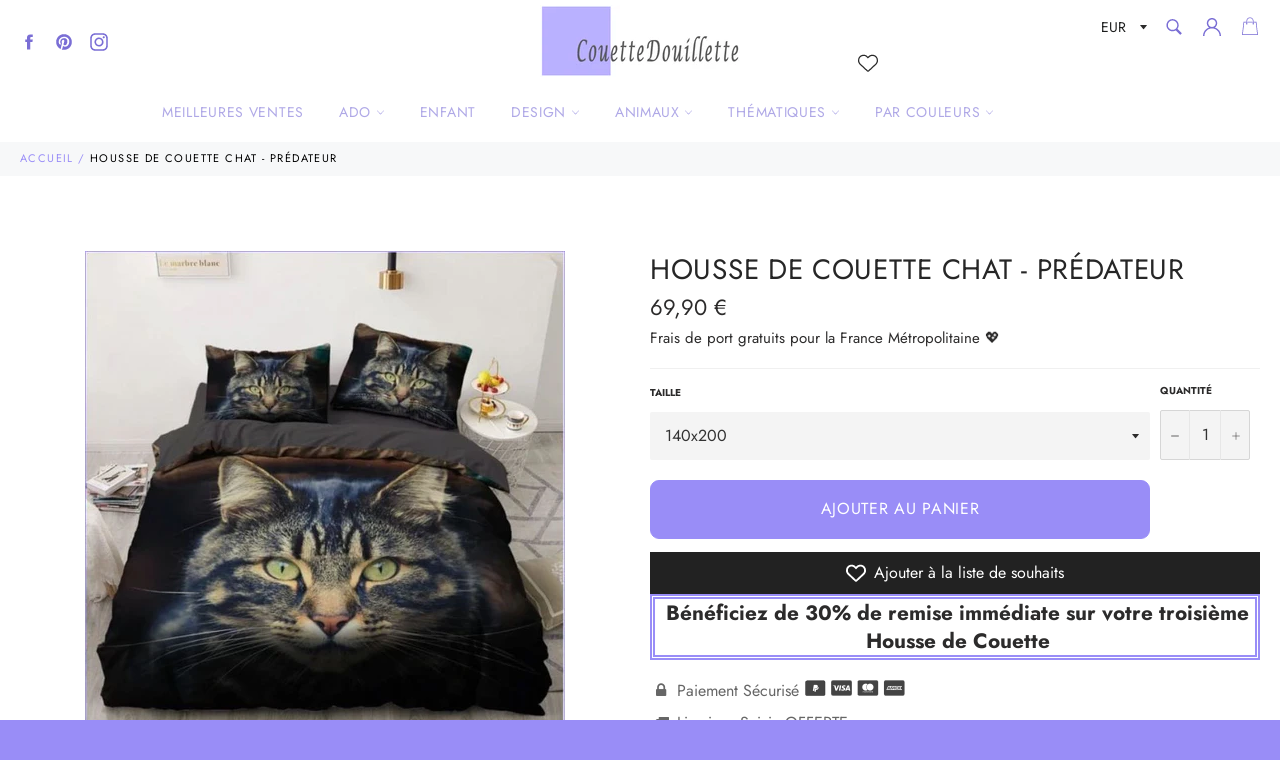

--- FILE ---
content_type: text/html; charset=utf-8
request_url: https://couettedouillette.com/products/housse-de-couette-chat-predateur
body_size: 38488
content:
<!doctype html>
<html class="no-js" lang="fr">
<head>
  
<meta name="robots" content="index,follow">
  		
  
  
  
  
  
  <meta charset="utf-8">
  <meta http-equiv="X-UA-Compatible" content="IE=edge,chrome=1">
  <meta name="viewport" content="width=device-width,initial-scale=1">
  <meta name="theme-color" content="#ffffff">

  
    <link rel="shortcut icon" href="//couettedouillette.com/cdn/shop/files/favicon_32x32.PNG?v=1615924373" type="image/png">
  

  <!-- éviter le duplicate content sur Shopify canonical -->
    
    
    
    
     <!-- éviter le duplicate content sur Shopify canonical -->  

  <title>
  Housse de Couette Chat - Prédateur | Couettedouillette.com
  </title>

  
    <meta name="description" content="Cette housse de couette Chat - Prédateur nous rappelle que nos petits félin domestiques restent de grand chasseurs malgré leur côté câlin. Toutes nos Parures de lit chats sont">
  

  <!-- /snippets/social-meta-tags.liquid -->




<meta property="og:site_name" content="Couettedouillette.com">
<meta property="og:url" content="https://couettedouillette.com/products/housse-de-couette-chat-predateur">
<meta property="og:title" content="Housse de Couette Chat - Prédateur">
<meta property="og:type" content="product">
<meta property="og:description" content="Cette housse de couette Chat - Prédateur nous rappelle que nos petits félin domestiques restent de grand chasseurs malgré leur côté câlin. Toutes nos Parures de lit chats sont">

  <meta property="og:price:amount" content="69,90">
  <meta property="og:price:currency" content="EUR">

<meta property="og:image" content="http://couettedouillette.com/cdn/shop/products/housse-de-couette-chat-predateur-couettedouillette-347_1200x1200.jpg?v=1609091474">
<meta property="og:image:secure_url" content="https://couettedouillette.com/cdn/shop/products/housse-de-couette-chat-predateur-couettedouillette-347_1200x1200.jpg?v=1609091474">


<meta name="twitter:card" content="summary_large_image">
<meta name="twitter:title" content="Housse de Couette Chat - Prédateur">
<meta name="twitter:description" content="Cette housse de couette Chat - Prédateur nous rappelle que nos petits félin domestiques restent de grand chasseurs malgré leur côté câlin. Toutes nos Parures de lit chats sont">


  <script>
    document.documentElement.className = document.documentElement.className.replace('no-js', 'js');
  </script>

  <link href="//couettedouillette.com/cdn/shop/t/14/assets/theme.scss.css?v=163077036515305332741764107634" rel="stylesheet" type="text/css" media="all" />
  <link href="//couettedouillette.com/cdn/shop/t/14/assets/flipclock.min.css?v=147815763647521735641599060358" rel="stylesheet" type="text/css" media="all" />
  <link href="//couettedouillette.com/cdn/shop/t/14/assets/owl.carousel.min.css?v=70516089817612781961599060366" rel="stylesheet" type="text/css" media="all" />
  
  <script>
    window.theme = window.theme || {};

    theme.strings = {
      stockAvailable: "1 restant",
      addToCart: "Ajouter au panier",
      soldOut: "Épuisé",
      unavailable: "Non disponible",
      noStockAvailable: "L\u0026#39;article n\u0026#39;a pu être ajouté à votre panier car il n\u0026#39;y en a pas assez en stock.",
      willNotShipUntil: "Sera expédié après [date]",
      willBeInStockAfter: "Sera en stock à compter de [date]",
      totalCartDiscount: "Vous économisez [savings]",
      addressError: "Vous ne trouvez pas cette adresse",
      addressNoResults: "Aucun résultat pour cette adresse",
      addressQueryLimit: "Vous avez dépassé la limite de Google utilisation de l'API. Envisager la mise à niveau à un \u003ca href=\"https:\/\/developers.google.com\/maps\/premium\/usage-limits\"\u003erégime spécial\u003c\/a\u003e.",
      authError: "Il y avait un problème authentifier votre compte Google Maps API.",
      slideNumber: "Faire glisser [slide_number], en cours"
    };var themeInfo = 'couettedouillette.myshopify.com';
  </script>

  
    <script>
      window.theme = window.theme || {};
      theme.moneyFormat = "\u003cspan class=money\u003e{{amount_with_comma_separator}}\u003c\/span\u003e €";
    </script>
  

  <script>window.performance && window.performance.mark && window.performance.mark('shopify.content_for_header.start');</script><meta name="google-site-verification" content="bga1RDC0GJOuEgB5efWkWcqVylGMs8rFeHYk3Ofvdmk">
<meta id="shopify-digital-wallet" name="shopify-digital-wallet" content="/17608704054/digital_wallets/dialog">
<meta name="shopify-checkout-api-token" content="3468c3285620c300c4774695b507d95e">
<meta id="in-context-paypal-metadata" data-shop-id="17608704054" data-venmo-supported="false" data-environment="production" data-locale="fr_FR" data-paypal-v4="true" data-currency="EUR">
<link rel="alternate" type="application/json+oembed" href="https://couettedouillette.com/products/housse-de-couette-chat-predateur.oembed">
<script async="async" src="/checkouts/internal/preloads.js?locale=fr-FR"></script>
<script id="shopify-features" type="application/json">{"accessToken":"3468c3285620c300c4774695b507d95e","betas":["rich-media-storefront-analytics"],"domain":"couettedouillette.com","predictiveSearch":true,"shopId":17608704054,"locale":"fr"}</script>
<script>var Shopify = Shopify || {};
Shopify.shop = "couettedouillette.myshopify.com";
Shopify.locale = "fr";
Shopify.currency = {"active":"EUR","rate":"1.0"};
Shopify.country = "FR";
Shopify.theme = {"name":"Thème CouetteDouillette 3.2","id":83243958326,"schema_name":"Billionaire Theme","schema_version":"3.2","theme_store_id":null,"role":"main"};
Shopify.theme.handle = "null";
Shopify.theme.style = {"id":null,"handle":null};
Shopify.cdnHost = "couettedouillette.com/cdn";
Shopify.routes = Shopify.routes || {};
Shopify.routes.root = "/";</script>
<script type="module">!function(o){(o.Shopify=o.Shopify||{}).modules=!0}(window);</script>
<script>!function(o){function n(){var o=[];function n(){o.push(Array.prototype.slice.apply(arguments))}return n.q=o,n}var t=o.Shopify=o.Shopify||{};t.loadFeatures=n(),t.autoloadFeatures=n()}(window);</script>
<script id="shop-js-analytics" type="application/json">{"pageType":"product"}</script>
<script defer="defer" async type="module" src="//couettedouillette.com/cdn/shopifycloud/shop-js/modules/v2/client.init-shop-cart-sync_DyYWCJny.fr.esm.js"></script>
<script defer="defer" async type="module" src="//couettedouillette.com/cdn/shopifycloud/shop-js/modules/v2/chunk.common_BDBm0ZZC.esm.js"></script>
<script type="module">
  await import("//couettedouillette.com/cdn/shopifycloud/shop-js/modules/v2/client.init-shop-cart-sync_DyYWCJny.fr.esm.js");
await import("//couettedouillette.com/cdn/shopifycloud/shop-js/modules/v2/chunk.common_BDBm0ZZC.esm.js");

  window.Shopify.SignInWithShop?.initShopCartSync?.({"fedCMEnabled":true,"windoidEnabled":true});

</script>
<script>(function() {
  var isLoaded = false;
  function asyncLoad() {
    if (isLoaded) return;
    isLoaded = true;
    var urls = ["https:\/\/s3.amazonaws.com\/verge-shopify\/verge-json-ld.js?shop=couettedouillette.myshopify.com"];
    for (var i = 0; i < urls.length; i++) {
      var s = document.createElement('script');
      s.type = 'text/javascript';
      s.async = true;
      s.src = urls[i];
      var x = document.getElementsByTagName('script')[0];
      x.parentNode.insertBefore(s, x);
    }
  };
  if(window.attachEvent) {
    window.attachEvent('onload', asyncLoad);
  } else {
    window.addEventListener('load', asyncLoad, false);
  }
})();</script>
<script id="__st">var __st={"a":17608704054,"offset":-18000,"reqid":"6d71d154-dc7c-4550-ba3b-70333afd67ca-1768871430","pageurl":"couettedouillette.com\/products\/housse-de-couette-chat-predateur","u":"eefaf7172247","p":"product","rtyp":"product","rid":4677816516662};</script>
<script>window.ShopifyPaypalV4VisibilityTracking = true;</script>
<script id="captcha-bootstrap">!function(){'use strict';const t='contact',e='account',n='new_comment',o=[[t,t],['blogs',n],['comments',n],[t,'customer']],c=[[e,'customer_login'],[e,'guest_login'],[e,'recover_customer_password'],[e,'create_customer']],r=t=>t.map((([t,e])=>`form[action*='/${t}']:not([data-nocaptcha='true']) input[name='form_type'][value='${e}']`)).join(','),a=t=>()=>t?[...document.querySelectorAll(t)].map((t=>t.form)):[];function s(){const t=[...o],e=r(t);return a(e)}const i='password',u='form_key',d=['recaptcha-v3-token','g-recaptcha-response','h-captcha-response',i],f=()=>{try{return window.sessionStorage}catch{return}},m='__shopify_v',_=t=>t.elements[u];function p(t,e,n=!1){try{const o=window.sessionStorage,c=JSON.parse(o.getItem(e)),{data:r}=function(t){const{data:e,action:n}=t;return t[m]||n?{data:e,action:n}:{data:t,action:n}}(c);for(const[e,n]of Object.entries(r))t.elements[e]&&(t.elements[e].value=n);n&&o.removeItem(e)}catch(o){console.error('form repopulation failed',{error:o})}}const l='form_type',E='cptcha';function T(t){t.dataset[E]=!0}const w=window,h=w.document,L='Shopify',v='ce_forms',y='captcha';let A=!1;((t,e)=>{const n=(g='f06e6c50-85a8-45c8-87d0-21a2b65856fe',I='https://cdn.shopify.com/shopifycloud/storefront-forms-hcaptcha/ce_storefront_forms_captcha_hcaptcha.v1.5.2.iife.js',D={infoText:'Protégé par hCaptcha',privacyText:'Confidentialité',termsText:'Conditions'},(t,e,n)=>{const o=w[L][v],c=o.bindForm;if(c)return c(t,g,e,D).then(n);var r;o.q.push([[t,g,e,D],n]),r=I,A||(h.body.append(Object.assign(h.createElement('script'),{id:'captcha-provider',async:!0,src:r})),A=!0)});var g,I,D;w[L]=w[L]||{},w[L][v]=w[L][v]||{},w[L][v].q=[],w[L][y]=w[L][y]||{},w[L][y].protect=function(t,e){n(t,void 0,e),T(t)},Object.freeze(w[L][y]),function(t,e,n,w,h,L){const[v,y,A,g]=function(t,e,n){const i=e?o:[],u=t?c:[],d=[...i,...u],f=r(d),m=r(i),_=r(d.filter((([t,e])=>n.includes(e))));return[a(f),a(m),a(_),s()]}(w,h,L),I=t=>{const e=t.target;return e instanceof HTMLFormElement?e:e&&e.form},D=t=>v().includes(t);t.addEventListener('submit',(t=>{const e=I(t);if(!e)return;const n=D(e)&&!e.dataset.hcaptchaBound&&!e.dataset.recaptchaBound,o=_(e),c=g().includes(e)&&(!o||!o.value);(n||c)&&t.preventDefault(),c&&!n&&(function(t){try{if(!f())return;!function(t){const e=f();if(!e)return;const n=_(t);if(!n)return;const o=n.value;o&&e.removeItem(o)}(t);const e=Array.from(Array(32),(()=>Math.random().toString(36)[2])).join('');!function(t,e){_(t)||t.append(Object.assign(document.createElement('input'),{type:'hidden',name:u})),t.elements[u].value=e}(t,e),function(t,e){const n=f();if(!n)return;const o=[...t.querySelectorAll(`input[type='${i}']`)].map((({name:t})=>t)),c=[...d,...o],r={};for(const[a,s]of new FormData(t).entries())c.includes(a)||(r[a]=s);n.setItem(e,JSON.stringify({[m]:1,action:t.action,data:r}))}(t,e)}catch(e){console.error('failed to persist form',e)}}(e),e.submit())}));const S=(t,e)=>{t&&!t.dataset[E]&&(n(t,e.some((e=>e===t))),T(t))};for(const o of['focusin','change'])t.addEventListener(o,(t=>{const e=I(t);D(e)&&S(e,y())}));const B=e.get('form_key'),M=e.get(l),P=B&&M;t.addEventListener('DOMContentLoaded',(()=>{const t=y();if(P)for(const e of t)e.elements[l].value===M&&p(e,B);[...new Set([...A(),...v().filter((t=>'true'===t.dataset.shopifyCaptcha))])].forEach((e=>S(e,t)))}))}(h,new URLSearchParams(w.location.search),n,t,e,['guest_login'])})(!0,!0)}();</script>
<script integrity="sha256-4kQ18oKyAcykRKYeNunJcIwy7WH5gtpwJnB7kiuLZ1E=" data-source-attribution="shopify.loadfeatures" defer="defer" src="//couettedouillette.com/cdn/shopifycloud/storefront/assets/storefront/load_feature-a0a9edcb.js" crossorigin="anonymous"></script>
<script data-source-attribution="shopify.dynamic_checkout.dynamic.init">var Shopify=Shopify||{};Shopify.PaymentButton=Shopify.PaymentButton||{isStorefrontPortableWallets:!0,init:function(){window.Shopify.PaymentButton.init=function(){};var t=document.createElement("script");t.src="https://couettedouillette.com/cdn/shopifycloud/portable-wallets/latest/portable-wallets.fr.js",t.type="module",document.head.appendChild(t)}};
</script>
<script data-source-attribution="shopify.dynamic_checkout.buyer_consent">
  function portableWalletsHideBuyerConsent(e){var t=document.getElementById("shopify-buyer-consent"),n=document.getElementById("shopify-subscription-policy-button");t&&n&&(t.classList.add("hidden"),t.setAttribute("aria-hidden","true"),n.removeEventListener("click",e))}function portableWalletsShowBuyerConsent(e){var t=document.getElementById("shopify-buyer-consent"),n=document.getElementById("shopify-subscription-policy-button");t&&n&&(t.classList.remove("hidden"),t.removeAttribute("aria-hidden"),n.addEventListener("click",e))}window.Shopify?.PaymentButton&&(window.Shopify.PaymentButton.hideBuyerConsent=portableWalletsHideBuyerConsent,window.Shopify.PaymentButton.showBuyerConsent=portableWalletsShowBuyerConsent);
</script>
<script>
  function portableWalletsCleanup(e){e&&e.src&&console.error("Failed to load portable wallets script "+e.src);var t=document.querySelectorAll("shopify-accelerated-checkout .shopify-payment-button__skeleton, shopify-accelerated-checkout-cart .wallet-cart-button__skeleton"),e=document.getElementById("shopify-buyer-consent");for(let e=0;e<t.length;e++)t[e].remove();e&&e.remove()}function portableWalletsNotLoadedAsModule(e){e instanceof ErrorEvent&&"string"==typeof e.message&&e.message.includes("import.meta")&&"string"==typeof e.filename&&e.filename.includes("portable-wallets")&&(window.removeEventListener("error",portableWalletsNotLoadedAsModule),window.Shopify.PaymentButton.failedToLoad=e,"loading"===document.readyState?document.addEventListener("DOMContentLoaded",window.Shopify.PaymentButton.init):window.Shopify.PaymentButton.init())}window.addEventListener("error",portableWalletsNotLoadedAsModule);
</script>

<script type="module" src="https://couettedouillette.com/cdn/shopifycloud/portable-wallets/latest/portable-wallets.fr.js" onError="portableWalletsCleanup(this)" crossorigin="anonymous"></script>
<script nomodule>
  document.addEventListener("DOMContentLoaded", portableWalletsCleanup);
</script>

<link id="shopify-accelerated-checkout-styles" rel="stylesheet" media="screen" href="https://couettedouillette.com/cdn/shopifycloud/portable-wallets/latest/accelerated-checkout-backwards-compat.css" crossorigin="anonymous">
<style id="shopify-accelerated-checkout-cart">
        #shopify-buyer-consent {
  margin-top: 1em;
  display: inline-block;
  width: 100%;
}

#shopify-buyer-consent.hidden {
  display: none;
}

#shopify-subscription-policy-button {
  background: none;
  border: none;
  padding: 0;
  text-decoration: underline;
  font-size: inherit;
  cursor: pointer;
}

#shopify-subscription-policy-button::before {
  box-shadow: none;
}

      </style>

<script>window.performance && window.performance.mark && window.performance.mark('shopify.content_for_header.end');</script>

	
  
  <script src="//couettedouillette.com/cdn/shop/t/14/assets/jquery-3.4.1.min.js?v=81049236547974671631599060363"></script>
  <script src="//couettedouillette.com/cdn/shop/t/14/assets/js.cookie.min.js?v=157088818796750536761599060364"></script>
  <script src="//couettedouillette.com/cdn/shop/t/14/assets/flipclock.min.js?v=168443436528212987651599060359"></script>
  
  
  
  
	  
  
    <meta name="google-site-verification" content="RXOI4F2eKdeeVZrpKfim3qYzo_sUyDMm6FSlnq1JUlA" />
  
  <script async defer data-pin-hover="true" data-pin-tall="true" data-pin-round="true" data-pin-save="false" src="//assets.pinterest.com/js/pinit.js"></script>

  <!-- Pinterest Tag -->
<script>
!function(e){if(!window.pintrk){window.pintrk = function () {
window.pintrk.queue.push(Array.prototype.slice.call(arguments))};var
  n=window.pintrk;n.queue=[],n.version="3.0";var
  t=document.createElement("script");t.async=!0,t.src=e;var
  r=document.getElementsByTagName("script")[0];
  r.parentNode.insertBefore(t,r)}}("https://s.pinimg.com/ct/core.js");
pintrk('load', '2614235079784', {em: '<user_email_address>'});
pintrk('page');
</script>
<noscript>
<img height="1" width="1" style="display:none;" alt=""
  src="https://ct.pinterest.com/v3/?event=init&tid=2614235079784&pd[em]=<hashed_email_address>&noscript=1" />
</noscript>
<!-- end Pinterest Tag -->
  
  
  <!-- Google Tag Manager -->
<script>(function(w,d,s,l,i){w[l]=w[l]||[];w[l].push({'gtm.start':
new Date().getTime(),event:'gtm.js'});var f=d.getElementsByTagName(s)[0],
j=d.createElement(s),dl=l!='dataLayer'?'&l='+l:'';j.async=true;j.src=
'https://www.googletagmanager.com/gtm.js?id='+i+dl;f.parentNode.insertBefore(j,f);
})(window,document,'script','dataLayer','GTM-5QHT92T');</script>
<!-- End Google Tag Manager -->

<!-- Google tag (gtag.js) -->
<script async src="https://www.googletagmanager.com/gtag/js?id=AW-452922521"></script>
<script>
  window.dataLayer = window.dataLayer || [];
  function gtag(){dataLayer.push(arguments);}
  gtag('js', new Date());

  gtag('config', 'AW-452922521');
</script>  
  
  
<!-- BEGIN app block: shopify://apps/vitals/blocks/app-embed/aeb48102-2a5a-4f39-bdbd-d8d49f4e20b8 --><link rel="preconnect" href="https://appsolve.io/" /><link rel="preconnect" href="https://cdn-sf.vitals.app/" /><script data-ver="58" id="vtlsAebData" class="notranslate">window.vtlsLiquidData = window.vtlsLiquidData || {};window.vtlsLiquidData.buildId = 56197;

window.vtlsLiquidData.apiHosts = {
	...window.vtlsLiquidData.apiHosts,
	"1": "https://appsolve.io"
};
	window.vtlsLiquidData.moduleSettings = {"4":{"487":"10","488":"b7b7fa","673":false,"975":true,"976":true,"980":"{}"},"9":[],"10":{"66":"circle","67":"ffffff","68":"pop","69":"left","70":2,"71":"ff0101"},"13":{"34":"☞ ne m'oubliez pas..."},"25":{"537":false,"538":true,"541":"505050","542":"Voir plus de résultats","543":"Recherches populaires","544":"Voici les résultats","545":"Aucun résultat","546":"Quel modèle recherchez_vous ?","547":"Collections","548":true},"34":{"184":true,"192":true,"233":"Vue Récemment","237":"left","254":"31e149","324":"Ajouter au panier","343":false,"405":true,"439":"pour","444":"Rupture de stock","853":"ffffff","854":"f6f6f6","855":"4f4f4f","957":"{\"productTitle\":{\"traits\":{\"fontWeight\":{\"default\":\"600\"}}}}","1016":1,"1018":1,"1020":true,"1027":true},"48":{"469":true,"491":true,"588":true,"595":false,"603":"","605":"","606":"","781":true,"783":1,"876":0,"1076":true,"1105":0,"1198":false},"57":{"710":"Liste de souhaits","711":"Enregistrez vos produits préférés pour plus tard","712":"Ajouter à la liste de souhaits","713":"Ajouté à la liste de souhaits","714":true,"716":true,"717":"f31212","718":"De","719":"Ajouter au panier","720":true,"721":"En rupture de stock","722":16,"766":"Partager","767":"Partager la liste d'envies","768":"Copier le lien","769":"Lien copié","770":"Votre liste d'envies est vide.","771":true,"772":"Ma liste d'envies","778":"ffffff","779":"000000","780":"ffffff","791":"","792":"","801":true,"804":"000000","805":"FFFFFF","874":"header","889":"Ajouté au panier","896":"light","897":"2A2A2A","898":20,"899":"121212","900":"FFFFFF","901":16,"990":0,"992":"{}","1189":false,"1195":"\/a\/page","1196":"\/a\/page","1206":false}};

window.vtlsLiquidData.shopThemeName = "Billionaire Theme";window.vtlsLiquidData.settingTranslation = {"13":{"34":{"fr":"☞ ne m'oubliez pas..."}},"25":{"542":{"fr":"Voir plus de résultats"},"543":{"fr":"Recherches populaires"},"544":{"fr":"Voici les résultats"},"545":{"fr":"Aucun résultat"},"546":{"fr":"Quel modèle recherchez_vous ?"},"547":{"fr":"Collections"}},"34":{"233":{"fr":"Vue Récemment"},"324":{"fr":"Ajouter au panier"},"439":{"fr":"pour"},"444":{"fr":"Rupture de stock"}},"57":{"710":{"fr":"Liste de souhaits"},"711":{"fr":"Enregistrez vos produits préférés pour plus tard"},"712":{"fr":"Ajouter à la liste de souhaits"},"713":{"fr":"Ajouté à la liste de souhaits"},"718":{"fr":"De"},"719":{"fr":"Ajouter au panier"},"721":{"fr":"En rupture de stock"},"766":{"fr":"Partager"},"767":{"fr":"Partager la liste d'envies"},"768":{"fr":"Copier le lien"},"769":{"fr":"Lien copié"},"770":{"fr":"Votre liste d'envies est vide."},"772":{"fr":"Ma liste d'envies"},"889":{"fr":"Ajouté au panier"}}};window.vtlsLiquidData.shopSettings={};window.vtlsLiquidData.shopSettings.cartType="";window.vtlsLiquidData.spat="3878ef9a21712ebcb60d35aace42314e";window.vtlsLiquidData.shopInfo={id:17608704054,domain:"couettedouillette.com",shopifyDomain:"couettedouillette.myshopify.com",primaryLocaleIsoCode: "fr",defaultCurrency:"EUR",enabledCurrencies:["EUR"],moneyFormat:"\u003cspan class=money\u003e{{amount_with_comma_separator}}\u003c\/span\u003e €",moneyWithCurrencyFormat:"\u003cspan class=money\u003e{{amount_with_comma_separator}} € EUR\u003c\/span\u003e",appId:"1",appName:"Vitals",};window.vtlsLiquidData.acceptedScopes = {"1":[26,25,27,22,2,8,14,20,24,16,18,10,13,21,4,11,1,7,3,19,23,15,17,9,12,47,48,49,38,29,51,46,31,32,34,28,53,50,30,52,33,35,36,37]};window.vtlsLiquidData.product = {"id": 4677816516662,"available": true,"title": "Housse de Couette Chat - Prédateur","handle": "housse-de-couette-chat-predateur","vendor": "Couettedouillette.com","type": "Housse de Couette Chat","tags": ["1 personne","1 place","140x200","2 personnes","2 places","200x200","220x240","Animaux","Chat"],"description": "1","featured_image":{"src": "//couettedouillette.com/cdn/shop/products/housse-de-couette-chat-predateur-couettedouillette-347.jpg?v=1609091474","aspect_ratio": "1.002865329512894"},"collectionIds": [95324045366,158598037558,158135746614],"variants": [{"id": 32619337744438,"title": "140x200","option1": "140x200","option2": null,"option3": null,"price": 6990,"compare_at_price": 6990,"available": true,"image":{"src": "//couettedouillette.com/cdn/shop/products/housse-de-couette-chat-predateur-couettedouillette-347.jpg?v=1609091474","alt": "Housse de Couette Chat - Prédateur - couettedouillette","aspect_ratio": 1.002865329512894},"featured_media_id":9938558517302,"is_preorderable":0},{"id": 32619337777206,"title": "200x200","option1": "200x200","option2": null,"option3": null,"price": 7990,"compare_at_price": 7990,"available": true,"image":{"src": "//couettedouillette.com/cdn/shop/products/housse-de-couette-chat-predateur-couettedouillette-347.jpg?v=1609091474","alt": "Housse de Couette Chat - Prédateur - couettedouillette","aspect_ratio": 1.002865329512894},"featured_media_id":9938558517302,"is_preorderable":0},{"id": 32619337809974,"title": "220x240","option1": "220x240","option2": null,"option3": null,"price": 9990,"compare_at_price": 9990,"available": true,"image":{"src": "//couettedouillette.com/cdn/shop/products/housse-de-couette-chat-predateur-couettedouillette-347.jpg?v=1609091474","alt": "Housse de Couette Chat - Prédateur - couettedouillette","aspect_ratio": 1.002865329512894},"featured_media_id":9938558517302,"is_preorderable":0},{"id": 32619337842742,"title": "170x200","option1": "170x200","option2": null,"option3": null,"price": 7490,"compare_at_price": 7490,"available": true,"image":{"src": "//couettedouillette.com/cdn/shop/products/housse-de-couette-chat-predateur-couettedouillette-347.jpg?v=1609091474","alt": "Housse de Couette Chat - Prédateur - couettedouillette","aspect_ratio": 1.002865329512894},"featured_media_id":9938558517302,"is_preorderable":0},{"id": 32619337875510,"title": "200x230","option1": "200x230","option2": null,"option3": null,"price": 8490,"compare_at_price": 8490,"available": true,"image":{"src": "//couettedouillette.com/cdn/shop/products/housse-de-couette-chat-predateur-couettedouillette-347.jpg?v=1609091474","alt": "Housse de Couette Chat - Prédateur - couettedouillette","aspect_ratio": 1.002865329512894},"featured_media_id":9938558517302,"is_preorderable":0},{"id": 32619337908278,"title": "230x230","option1": "230x230","option2": null,"option3": null,"price": 9490,"compare_at_price": 9490,"available": true,"image":{"src": "//couettedouillette.com/cdn/shop/products/housse-de-couette-chat-predateur-couettedouillette-347.jpg?v=1609091474","alt": "Housse de Couette Chat - Prédateur - couettedouillette","aspect_ratio": 1.002865329512894},"featured_media_id":9938558517302,"is_preorderable":0},{"id": 32619337941046,"title": "230x260","option1": "230x260","option2": null,"option3": null,"price": 10990,"compare_at_price": 10990,"available": true,"image":{"src": "//couettedouillette.com/cdn/shop/products/housse-de-couette-chat-predateur-couettedouillette-347.jpg?v=1609091474","alt": "Housse de Couette Chat - Prédateur - couettedouillette","aspect_ratio": 1.002865329512894},"featured_media_id":9938558517302,"is_preorderable":0}],"options": [{"name": "Size"}],"metafields": {"reviews": {}}};window.vtlsLiquidData.cacheKeys = [1653386810,0,1702584193,1668267685,1658997727,0,0,0 ];</script><script id="vtlsAebDynamicFunctions" class="notranslate">window.vtlsLiquidData = window.vtlsLiquidData || {};window.vtlsLiquidData.dynamicFunctions = ({$,vitalsGet,vitalsSet,VITALS_GET_$_DESCRIPTION,VITALS_GET_$_END_SECTION,VITALS_GET_$_ATC_FORM,VITALS_GET_$_ATC_BUTTON,submit_button,form_add_to_cart,cartItemVariantId,VITALS_EVENT_CART_UPDATED,VITALS_EVENT_DISCOUNTS_LOADED,VITALS_EVENT_RENDER_CAROUSEL_STARS,VITALS_EVENT_RENDER_COLLECTION_STARS,VITALS_EVENT_SMART_BAR_RENDERED,VITALS_EVENT_SMART_BAR_CLOSED,VITALS_EVENT_TABS_RENDERED,VITALS_EVENT_VARIANT_CHANGED,VITALS_EVENT_ATC_BUTTON_FOUND,VITALS_IS_MOBILE,VITALS_PAGE_TYPE,VITALS_APPEND_CSS,VITALS_HOOK__CAN_EXECUTE_CHECKOUT,VITALS_HOOK__GET_CUSTOM_CHECKOUT_URL_PARAMETERS,VITALS_HOOK__GET_CUSTOM_VARIANT_SELECTOR,VITALS_HOOK__GET_IMAGES_DEFAULT_SIZE,VITALS_HOOK__ON_CLICK_CHECKOUT_BUTTON,VITALS_HOOK__DONT_ACCELERATE_CHECKOUT,VITALS_HOOK__ON_ATC_STAY_ON_THE_SAME_PAGE,VITALS_HOOK__CAN_EXECUTE_ATC,VITALS_FLAG__IGNORE_VARIANT_ID_FROM_URL,VITALS_FLAG__UPDATE_ATC_BUTTON_REFERENCE,VITALS_FLAG__UPDATE_CART_ON_CHECKOUT,VITALS_FLAG__USE_CAPTURE_FOR_ATC_BUTTON,VITALS_FLAG__USE_FIRST_ATC_SPAN_FOR_PRE_ORDER,VITALS_FLAG__USE_HTML_FOR_STICKY_ATC_BUTTON,VITALS_FLAG__STOP_EXECUTION,VITALS_FLAG__USE_CUSTOM_COLLECTION_FILTER_DROPDOWN,VITALS_FLAG__PRE_ORDER_START_WITH_OBSERVER,VITALS_FLAG__PRE_ORDER_OBSERVER_DELAY,VITALS_FLAG__ON_CHECKOUT_CLICK_USE_CAPTURE_EVENT,handle,}) => {return {"147": {"location":"form","locator":"after"},"221": (html) => {
							$('a[href*="/products/'+handle+'"].product-card h3.product-card__name').after(html);
						},"398": {"location":"product_end","locator":"append"},"687": {"location":"form","locator":"prepend"},};};</script><script id="vtlsAebDocumentInjectors" class="notranslate">window.vtlsLiquidData = window.vtlsLiquidData || {};window.vtlsLiquidData.documentInjectors = ({$,vitalsGet,vitalsSet,VITALS_IS_MOBILE,VITALS_APPEND_CSS}) => {const documentInjectors = {};documentInjectors["1"]={};documentInjectors["1"]["d"]=[];documentInjectors["1"]["d"]["0"]={};documentInjectors["1"]["d"]["0"]["a"]=null;documentInjectors["1"]["d"]["0"]["s"]="div[itemprop=\"offers\"]";documentInjectors["2"]={};documentInjectors["2"]["d"]=[];documentInjectors["2"]["d"]["0"]={};documentInjectors["2"]["d"]["0"]["a"]={"l":"after"};documentInjectors["2"]["d"]["0"]["s"]="main.main-content \u003e div#shopify-section-product-template \u003e div#ProductSection-product-template \u003e .product-single";documentInjectors["5"]={};documentInjectors["5"]["d"]=[];documentInjectors["5"]["d"]["0"]={};documentInjectors["5"]["d"]["0"]["a"]={"l":"after"};documentInjectors["5"]["d"]["0"]["s"]="#SiteNavSearchCart";documentInjectors["5"]["m"]=[];documentInjectors["5"]["m"]["0"]={};documentInjectors["5"]["m"]["0"]["a"]={"l":"prepend","css":"display:inline-flex;vertical-align:middle;"};documentInjectors["5"]["m"]["0"]["s"]="#SiteNavSearchCart";documentInjectors["12"]={};documentInjectors["12"]["d"]=[];documentInjectors["12"]["d"]["0"]={};documentInjectors["12"]["d"]["0"]["a"]=null;documentInjectors["12"]["d"]["0"]["s"]=".product-form";documentInjectors["12"]["d"]["1"]={};documentInjectors["12"]["d"]["1"]["a"]=[];documentInjectors["12"]["d"]["1"]["s"]="form[action*=\"\/cart\/add\"]:visible:not([id*=\"product-form-installment\"]):not([id*=\"product-installment-form\"]):not(.vtls-exclude-atc-injector *)";documentInjectors["11"]={};documentInjectors["11"]["d"]=[];documentInjectors["11"]["d"]["0"]={};documentInjectors["11"]["d"]["0"]["a"]={"ctx":"outside"};documentInjectors["11"]["d"]["0"]["s"]="#AddToCart-product-template";documentInjectors["11"]["d"]["1"]={};documentInjectors["11"]["d"]["1"]["a"]={"ctx":"inside","last":false};documentInjectors["11"]["d"]["1"]["s"]="[type=\"submit\"]:not(.swym-button)";documentInjectors["11"]["d"]["2"]={};documentInjectors["11"]["d"]["2"]["a"]={"ctx":"inside","last":false};documentInjectors["11"]["d"]["2"]["s"]="[name=\"add\"]:not(.swym-button)";documentInjectors["6"]={};documentInjectors["6"]["d"]=[];documentInjectors["6"]["d"]["0"]={};documentInjectors["6"]["d"]["0"]["a"]=[];documentInjectors["6"]["d"]["0"]["s"]=".grid--no-gutters.grid--uniform";return documentInjectors;};</script><script id="vtlsAebBundle" src="https://cdn-sf.vitals.app/assets/js/bundle-2b4fcbc5cbdf4e65b6c14b7c13a0232b.js" async></script>

<!-- END app block --><link rel="canonical" href="https://couettedouillette.com/products/housse-de-couette-chat-predateur">
<link href="https://monorail-edge.shopifysvc.com" rel="dns-prefetch">
<script>(function(){if ("sendBeacon" in navigator && "performance" in window) {try {var session_token_from_headers = performance.getEntriesByType('navigation')[0].serverTiming.find(x => x.name == '_s').description;} catch {var session_token_from_headers = undefined;}var session_cookie_matches = document.cookie.match(/_shopify_s=([^;]*)/);var session_token_from_cookie = session_cookie_matches && session_cookie_matches.length === 2 ? session_cookie_matches[1] : "";var session_token = session_token_from_headers || session_token_from_cookie || "";function handle_abandonment_event(e) {var entries = performance.getEntries().filter(function(entry) {return /monorail-edge.shopifysvc.com/.test(entry.name);});if (!window.abandonment_tracked && entries.length === 0) {window.abandonment_tracked = true;var currentMs = Date.now();var navigation_start = performance.timing.navigationStart;var payload = {shop_id: 17608704054,url: window.location.href,navigation_start,duration: currentMs - navigation_start,session_token,page_type: "product"};window.navigator.sendBeacon("https://monorail-edge.shopifysvc.com/v1/produce", JSON.stringify({schema_id: "online_store_buyer_site_abandonment/1.1",payload: payload,metadata: {event_created_at_ms: currentMs,event_sent_at_ms: currentMs}}));}}window.addEventListener('pagehide', handle_abandonment_event);}}());</script>
<script id="web-pixels-manager-setup">(function e(e,d,r,n,o){if(void 0===o&&(o={}),!Boolean(null===(a=null===(i=window.Shopify)||void 0===i?void 0:i.analytics)||void 0===a?void 0:a.replayQueue)){var i,a;window.Shopify=window.Shopify||{};var t=window.Shopify;t.analytics=t.analytics||{};var s=t.analytics;s.replayQueue=[],s.publish=function(e,d,r){return s.replayQueue.push([e,d,r]),!0};try{self.performance.mark("wpm:start")}catch(e){}var l=function(){var e={modern:/Edge?\/(1{2}[4-9]|1[2-9]\d|[2-9]\d{2}|\d{4,})\.\d+(\.\d+|)|Firefox\/(1{2}[4-9]|1[2-9]\d|[2-9]\d{2}|\d{4,})\.\d+(\.\d+|)|Chrom(ium|e)\/(9{2}|\d{3,})\.\d+(\.\d+|)|(Maci|X1{2}).+ Version\/(15\.\d+|(1[6-9]|[2-9]\d|\d{3,})\.\d+)([,.]\d+|)( \(\w+\)|)( Mobile\/\w+|) Safari\/|Chrome.+OPR\/(9{2}|\d{3,})\.\d+\.\d+|(CPU[ +]OS|iPhone[ +]OS|CPU[ +]iPhone|CPU IPhone OS|CPU iPad OS)[ +]+(15[._]\d+|(1[6-9]|[2-9]\d|\d{3,})[._]\d+)([._]\d+|)|Android:?[ /-](13[3-9]|1[4-9]\d|[2-9]\d{2}|\d{4,})(\.\d+|)(\.\d+|)|Android.+Firefox\/(13[5-9]|1[4-9]\d|[2-9]\d{2}|\d{4,})\.\d+(\.\d+|)|Android.+Chrom(ium|e)\/(13[3-9]|1[4-9]\d|[2-9]\d{2}|\d{4,})\.\d+(\.\d+|)|SamsungBrowser\/([2-9]\d|\d{3,})\.\d+/,legacy:/Edge?\/(1[6-9]|[2-9]\d|\d{3,})\.\d+(\.\d+|)|Firefox\/(5[4-9]|[6-9]\d|\d{3,})\.\d+(\.\d+|)|Chrom(ium|e)\/(5[1-9]|[6-9]\d|\d{3,})\.\d+(\.\d+|)([\d.]+$|.*Safari\/(?![\d.]+ Edge\/[\d.]+$))|(Maci|X1{2}).+ Version\/(10\.\d+|(1[1-9]|[2-9]\d|\d{3,})\.\d+)([,.]\d+|)( \(\w+\)|)( Mobile\/\w+|) Safari\/|Chrome.+OPR\/(3[89]|[4-9]\d|\d{3,})\.\d+\.\d+|(CPU[ +]OS|iPhone[ +]OS|CPU[ +]iPhone|CPU IPhone OS|CPU iPad OS)[ +]+(10[._]\d+|(1[1-9]|[2-9]\d|\d{3,})[._]\d+)([._]\d+|)|Android:?[ /-](13[3-9]|1[4-9]\d|[2-9]\d{2}|\d{4,})(\.\d+|)(\.\d+|)|Mobile Safari.+OPR\/([89]\d|\d{3,})\.\d+\.\d+|Android.+Firefox\/(13[5-9]|1[4-9]\d|[2-9]\d{2}|\d{4,})\.\d+(\.\d+|)|Android.+Chrom(ium|e)\/(13[3-9]|1[4-9]\d|[2-9]\d{2}|\d{4,})\.\d+(\.\d+|)|Android.+(UC? ?Browser|UCWEB|U3)[ /]?(15\.([5-9]|\d{2,})|(1[6-9]|[2-9]\d|\d{3,})\.\d+)\.\d+|SamsungBrowser\/(5\.\d+|([6-9]|\d{2,})\.\d+)|Android.+MQ{2}Browser\/(14(\.(9|\d{2,})|)|(1[5-9]|[2-9]\d|\d{3,})(\.\d+|))(\.\d+|)|K[Aa][Ii]OS\/(3\.\d+|([4-9]|\d{2,})\.\d+)(\.\d+|)/},d=e.modern,r=e.legacy,n=navigator.userAgent;return n.match(d)?"modern":n.match(r)?"legacy":"unknown"}(),u="modern"===l?"modern":"legacy",c=(null!=n?n:{modern:"",legacy:""})[u],f=function(e){return[e.baseUrl,"/wpm","/b",e.hashVersion,"modern"===e.buildTarget?"m":"l",".js"].join("")}({baseUrl:d,hashVersion:r,buildTarget:u}),m=function(e){var d=e.version,r=e.bundleTarget,n=e.surface,o=e.pageUrl,i=e.monorailEndpoint;return{emit:function(e){var a=e.status,t=e.errorMsg,s=(new Date).getTime(),l=JSON.stringify({metadata:{event_sent_at_ms:s},events:[{schema_id:"web_pixels_manager_load/3.1",payload:{version:d,bundle_target:r,page_url:o,status:a,surface:n,error_msg:t},metadata:{event_created_at_ms:s}}]});if(!i)return console&&console.warn&&console.warn("[Web Pixels Manager] No Monorail endpoint provided, skipping logging."),!1;try{return self.navigator.sendBeacon.bind(self.navigator)(i,l)}catch(e){}var u=new XMLHttpRequest;try{return u.open("POST",i,!0),u.setRequestHeader("Content-Type","text/plain"),u.send(l),!0}catch(e){return console&&console.warn&&console.warn("[Web Pixels Manager] Got an unhandled error while logging to Monorail."),!1}}}}({version:r,bundleTarget:l,surface:e.surface,pageUrl:self.location.href,monorailEndpoint:e.monorailEndpoint});try{o.browserTarget=l,function(e){var d=e.src,r=e.async,n=void 0===r||r,o=e.onload,i=e.onerror,a=e.sri,t=e.scriptDataAttributes,s=void 0===t?{}:t,l=document.createElement("script"),u=document.querySelector("head"),c=document.querySelector("body");if(l.async=n,l.src=d,a&&(l.integrity=a,l.crossOrigin="anonymous"),s)for(var f in s)if(Object.prototype.hasOwnProperty.call(s,f))try{l.dataset[f]=s[f]}catch(e){}if(o&&l.addEventListener("load",o),i&&l.addEventListener("error",i),u)u.appendChild(l);else{if(!c)throw new Error("Did not find a head or body element to append the script");c.appendChild(l)}}({src:f,async:!0,onload:function(){if(!function(){var e,d;return Boolean(null===(d=null===(e=window.Shopify)||void 0===e?void 0:e.analytics)||void 0===d?void 0:d.initialized)}()){var d=window.webPixelsManager.init(e)||void 0;if(d){var r=window.Shopify.analytics;r.replayQueue.forEach((function(e){var r=e[0],n=e[1],o=e[2];d.publishCustomEvent(r,n,o)})),r.replayQueue=[],r.publish=d.publishCustomEvent,r.visitor=d.visitor,r.initialized=!0}}},onerror:function(){return m.emit({status:"failed",errorMsg:"".concat(f," has failed to load")})},sri:function(e){var d=/^sha384-[A-Za-z0-9+/=]+$/;return"string"==typeof e&&d.test(e)}(c)?c:"",scriptDataAttributes:o}),m.emit({status:"loading"})}catch(e){m.emit({status:"failed",errorMsg:(null==e?void 0:e.message)||"Unknown error"})}}})({shopId: 17608704054,storefrontBaseUrl: "https://couettedouillette.com",extensionsBaseUrl: "https://extensions.shopifycdn.com/cdn/shopifycloud/web-pixels-manager",monorailEndpoint: "https://monorail-edge.shopifysvc.com/unstable/produce_batch",surface: "storefront-renderer",enabledBetaFlags: ["2dca8a86"],webPixelsConfigList: [{"id":"899907928","configuration":"{\"config\":\"{\\\"pixel_id\\\":\\\"AW-452922521\\\",\\\"target_country\\\":\\\"FR\\\",\\\"gtag_events\\\":[{\\\"type\\\":\\\"search\\\",\\\"action_label\\\":\\\"AW-452922521\\\/cDg7COvG-e4BEJmZ_NcB\\\"},{\\\"type\\\":\\\"begin_checkout\\\",\\\"action_label\\\":\\\"AW-452922521\\\/jmHeCOjG-e4BEJmZ_NcB\\\"},{\\\"type\\\":\\\"view_item\\\",\\\"action_label\\\":[\\\"AW-452922521\\\/P0syCOLG-e4BEJmZ_NcB\\\",\\\"MC-2Q1Z7N7F6T\\\"]},{\\\"type\\\":\\\"purchase\\\",\\\"action_label\\\":[\\\"AW-452922521\\\/r22hCN_G-e4BEJmZ_NcB\\\",\\\"MC-2Q1Z7N7F6T\\\"]},{\\\"type\\\":\\\"page_view\\\",\\\"action_label\\\":[\\\"AW-452922521\\\/Hm0-CNzG-e4BEJmZ_NcB\\\",\\\"MC-2Q1Z7N7F6T\\\"]},{\\\"type\\\":\\\"add_payment_info\\\",\\\"action_label\\\":\\\"AW-452922521\\\/NeOfCO7G-e4BEJmZ_NcB\\\"},{\\\"type\\\":\\\"add_to_cart\\\",\\\"action_label\\\":\\\"AW-452922521\\\/lh5BCOXG-e4BEJmZ_NcB\\\"}],\\\"enable_monitoring_mode\\\":false}\"}","eventPayloadVersion":"v1","runtimeContext":"OPEN","scriptVersion":"b2a88bafab3e21179ed38636efcd8a93","type":"APP","apiClientId":1780363,"privacyPurposes":[],"dataSharingAdjustments":{"protectedCustomerApprovalScopes":["read_customer_address","read_customer_email","read_customer_name","read_customer_personal_data","read_customer_phone"]}},{"id":"330269016","configuration":"{\"pixel_id\":\"2581767342094630\",\"pixel_type\":\"facebook_pixel\",\"metaapp_system_user_token\":\"-\"}","eventPayloadVersion":"v1","runtimeContext":"OPEN","scriptVersion":"ca16bc87fe92b6042fbaa3acc2fbdaa6","type":"APP","apiClientId":2329312,"privacyPurposes":["ANALYTICS","MARKETING","SALE_OF_DATA"],"dataSharingAdjustments":{"protectedCustomerApprovalScopes":["read_customer_address","read_customer_email","read_customer_name","read_customer_personal_data","read_customer_phone"]}},{"id":"shopify-app-pixel","configuration":"{}","eventPayloadVersion":"v1","runtimeContext":"STRICT","scriptVersion":"0450","apiClientId":"shopify-pixel","type":"APP","privacyPurposes":["ANALYTICS","MARKETING"]},{"id":"shopify-custom-pixel","eventPayloadVersion":"v1","runtimeContext":"LAX","scriptVersion":"0450","apiClientId":"shopify-pixel","type":"CUSTOM","privacyPurposes":["ANALYTICS","MARKETING"]}],isMerchantRequest: false,initData: {"shop":{"name":"Couettedouillette.com","paymentSettings":{"currencyCode":"EUR"},"myshopifyDomain":"couettedouillette.myshopify.com","countryCode":"CA","storefrontUrl":"https:\/\/couettedouillette.com"},"customer":null,"cart":null,"checkout":null,"productVariants":[{"price":{"amount":69.9,"currencyCode":"EUR"},"product":{"title":"Housse de Couette Chat - Prédateur","vendor":"Couettedouillette.com","id":"4677816516662","untranslatedTitle":"Housse de Couette Chat - Prédateur","url":"\/products\/housse-de-couette-chat-predateur","type":"Housse de Couette Chat"},"id":"32619337744438","image":{"src":"\/\/couettedouillette.com\/cdn\/shop\/products\/housse-de-couette-chat-predateur-couettedouillette-347.jpg?v=1609091474"},"sku":null,"title":"140x200","untranslatedTitle":"140x200"},{"price":{"amount":79.9,"currencyCode":"EUR"},"product":{"title":"Housse de Couette Chat - Prédateur","vendor":"Couettedouillette.com","id":"4677816516662","untranslatedTitle":"Housse de Couette Chat - Prédateur","url":"\/products\/housse-de-couette-chat-predateur","type":"Housse de Couette Chat"},"id":"32619337777206","image":{"src":"\/\/couettedouillette.com\/cdn\/shop\/products\/housse-de-couette-chat-predateur-couettedouillette-347.jpg?v=1609091474"},"sku":null,"title":"200x200","untranslatedTitle":"200x200"},{"price":{"amount":99.9,"currencyCode":"EUR"},"product":{"title":"Housse de Couette Chat - Prédateur","vendor":"Couettedouillette.com","id":"4677816516662","untranslatedTitle":"Housse de Couette Chat - Prédateur","url":"\/products\/housse-de-couette-chat-predateur","type":"Housse de Couette Chat"},"id":"32619337809974","image":{"src":"\/\/couettedouillette.com\/cdn\/shop\/products\/housse-de-couette-chat-predateur-couettedouillette-347.jpg?v=1609091474"},"sku":null,"title":"220x240","untranslatedTitle":"220x240"},{"price":{"amount":74.9,"currencyCode":"EUR"},"product":{"title":"Housse de Couette Chat - Prédateur","vendor":"Couettedouillette.com","id":"4677816516662","untranslatedTitle":"Housse de Couette Chat - Prédateur","url":"\/products\/housse-de-couette-chat-predateur","type":"Housse de Couette Chat"},"id":"32619337842742","image":{"src":"\/\/couettedouillette.com\/cdn\/shop\/products\/housse-de-couette-chat-predateur-couettedouillette-347.jpg?v=1609091474"},"sku":null,"title":"170x200","untranslatedTitle":"170x200"},{"price":{"amount":84.9,"currencyCode":"EUR"},"product":{"title":"Housse de Couette Chat - Prédateur","vendor":"Couettedouillette.com","id":"4677816516662","untranslatedTitle":"Housse de Couette Chat - Prédateur","url":"\/products\/housse-de-couette-chat-predateur","type":"Housse de Couette Chat"},"id":"32619337875510","image":{"src":"\/\/couettedouillette.com\/cdn\/shop\/products\/housse-de-couette-chat-predateur-couettedouillette-347.jpg?v=1609091474"},"sku":null,"title":"200x230","untranslatedTitle":"200x230"},{"price":{"amount":94.9,"currencyCode":"EUR"},"product":{"title":"Housse de Couette Chat - Prédateur","vendor":"Couettedouillette.com","id":"4677816516662","untranslatedTitle":"Housse de Couette Chat - Prédateur","url":"\/products\/housse-de-couette-chat-predateur","type":"Housse de Couette Chat"},"id":"32619337908278","image":{"src":"\/\/couettedouillette.com\/cdn\/shop\/products\/housse-de-couette-chat-predateur-couettedouillette-347.jpg?v=1609091474"},"sku":null,"title":"230x230","untranslatedTitle":"230x230"},{"price":{"amount":109.9,"currencyCode":"EUR"},"product":{"title":"Housse de Couette Chat - Prédateur","vendor":"Couettedouillette.com","id":"4677816516662","untranslatedTitle":"Housse de Couette Chat - Prédateur","url":"\/products\/housse-de-couette-chat-predateur","type":"Housse de Couette Chat"},"id":"32619337941046","image":{"src":"\/\/couettedouillette.com\/cdn\/shop\/products\/housse-de-couette-chat-predateur-couettedouillette-347.jpg?v=1609091474"},"sku":null,"title":"230x260","untranslatedTitle":"230x260"}],"purchasingCompany":null},},"https://couettedouillette.com/cdn","fcfee988w5aeb613cpc8e4bc33m6693e112",{"modern":"","legacy":""},{"shopId":"17608704054","storefrontBaseUrl":"https:\/\/couettedouillette.com","extensionBaseUrl":"https:\/\/extensions.shopifycdn.com\/cdn\/shopifycloud\/web-pixels-manager","surface":"storefront-renderer","enabledBetaFlags":"[\"2dca8a86\"]","isMerchantRequest":"false","hashVersion":"fcfee988w5aeb613cpc8e4bc33m6693e112","publish":"custom","events":"[[\"page_viewed\",{}],[\"product_viewed\",{\"productVariant\":{\"price\":{\"amount\":69.9,\"currencyCode\":\"EUR\"},\"product\":{\"title\":\"Housse de Couette Chat - Prédateur\",\"vendor\":\"Couettedouillette.com\",\"id\":\"4677816516662\",\"untranslatedTitle\":\"Housse de Couette Chat - Prédateur\",\"url\":\"\/products\/housse-de-couette-chat-predateur\",\"type\":\"Housse de Couette Chat\"},\"id\":\"32619337744438\",\"image\":{\"src\":\"\/\/couettedouillette.com\/cdn\/shop\/products\/housse-de-couette-chat-predateur-couettedouillette-347.jpg?v=1609091474\"},\"sku\":null,\"title\":\"140x200\",\"untranslatedTitle\":\"140x200\"}}]]"});</script><script>
  window.ShopifyAnalytics = window.ShopifyAnalytics || {};
  window.ShopifyAnalytics.meta = window.ShopifyAnalytics.meta || {};
  window.ShopifyAnalytics.meta.currency = 'EUR';
  var meta = {"product":{"id":4677816516662,"gid":"gid:\/\/shopify\/Product\/4677816516662","vendor":"Couettedouillette.com","type":"Housse de Couette Chat","handle":"housse-de-couette-chat-predateur","variants":[{"id":32619337744438,"price":6990,"name":"Housse de Couette Chat - Prédateur - 140x200","public_title":"140x200","sku":null},{"id":32619337777206,"price":7990,"name":"Housse de Couette Chat - Prédateur - 200x200","public_title":"200x200","sku":null},{"id":32619337809974,"price":9990,"name":"Housse de Couette Chat - Prédateur - 220x240","public_title":"220x240","sku":null},{"id":32619337842742,"price":7490,"name":"Housse de Couette Chat - Prédateur - 170x200","public_title":"170x200","sku":null},{"id":32619337875510,"price":8490,"name":"Housse de Couette Chat - Prédateur - 200x230","public_title":"200x230","sku":null},{"id":32619337908278,"price":9490,"name":"Housse de Couette Chat - Prédateur - 230x230","public_title":"230x230","sku":null},{"id":32619337941046,"price":10990,"name":"Housse de Couette Chat - Prédateur - 230x260","public_title":"230x260","sku":null}],"remote":false},"page":{"pageType":"product","resourceType":"product","resourceId":4677816516662,"requestId":"6d71d154-dc7c-4550-ba3b-70333afd67ca-1768871430"}};
  for (var attr in meta) {
    window.ShopifyAnalytics.meta[attr] = meta[attr];
  }
</script>
<script class="analytics">
  (function () {
    var customDocumentWrite = function(content) {
      var jquery = null;

      if (window.jQuery) {
        jquery = window.jQuery;
      } else if (window.Checkout && window.Checkout.$) {
        jquery = window.Checkout.$;
      }

      if (jquery) {
        jquery('body').append(content);
      }
    };

    var hasLoggedConversion = function(token) {
      if (token) {
        return document.cookie.indexOf('loggedConversion=' + token) !== -1;
      }
      return false;
    }

    var setCookieIfConversion = function(token) {
      if (token) {
        var twoMonthsFromNow = new Date(Date.now());
        twoMonthsFromNow.setMonth(twoMonthsFromNow.getMonth() + 2);

        document.cookie = 'loggedConversion=' + token + '; expires=' + twoMonthsFromNow;
      }
    }

    var trekkie = window.ShopifyAnalytics.lib = window.trekkie = window.trekkie || [];
    if (trekkie.integrations) {
      return;
    }
    trekkie.methods = [
      'identify',
      'page',
      'ready',
      'track',
      'trackForm',
      'trackLink'
    ];
    trekkie.factory = function(method) {
      return function() {
        var args = Array.prototype.slice.call(arguments);
        args.unshift(method);
        trekkie.push(args);
        return trekkie;
      };
    };
    for (var i = 0; i < trekkie.methods.length; i++) {
      var key = trekkie.methods[i];
      trekkie[key] = trekkie.factory(key);
    }
    trekkie.load = function(config) {
      trekkie.config = config || {};
      trekkie.config.initialDocumentCookie = document.cookie;
      var first = document.getElementsByTagName('script')[0];
      var script = document.createElement('script');
      script.type = 'text/javascript';
      script.onerror = function(e) {
        var scriptFallback = document.createElement('script');
        scriptFallback.type = 'text/javascript';
        scriptFallback.onerror = function(error) {
                var Monorail = {
      produce: function produce(monorailDomain, schemaId, payload) {
        var currentMs = new Date().getTime();
        var event = {
          schema_id: schemaId,
          payload: payload,
          metadata: {
            event_created_at_ms: currentMs,
            event_sent_at_ms: currentMs
          }
        };
        return Monorail.sendRequest("https://" + monorailDomain + "/v1/produce", JSON.stringify(event));
      },
      sendRequest: function sendRequest(endpointUrl, payload) {
        // Try the sendBeacon API
        if (window && window.navigator && typeof window.navigator.sendBeacon === 'function' && typeof window.Blob === 'function' && !Monorail.isIos12()) {
          var blobData = new window.Blob([payload], {
            type: 'text/plain'
          });

          if (window.navigator.sendBeacon(endpointUrl, blobData)) {
            return true;
          } // sendBeacon was not successful

        } // XHR beacon

        var xhr = new XMLHttpRequest();

        try {
          xhr.open('POST', endpointUrl);
          xhr.setRequestHeader('Content-Type', 'text/plain');
          xhr.send(payload);
        } catch (e) {
          console.log(e);
        }

        return false;
      },
      isIos12: function isIos12() {
        return window.navigator.userAgent.lastIndexOf('iPhone; CPU iPhone OS 12_') !== -1 || window.navigator.userAgent.lastIndexOf('iPad; CPU OS 12_') !== -1;
      }
    };
    Monorail.produce('monorail-edge.shopifysvc.com',
      'trekkie_storefront_load_errors/1.1',
      {shop_id: 17608704054,
      theme_id: 83243958326,
      app_name: "storefront",
      context_url: window.location.href,
      source_url: "//couettedouillette.com/cdn/s/trekkie.storefront.cd680fe47e6c39ca5d5df5f0a32d569bc48c0f27.min.js"});

        };
        scriptFallback.async = true;
        scriptFallback.src = '//couettedouillette.com/cdn/s/trekkie.storefront.cd680fe47e6c39ca5d5df5f0a32d569bc48c0f27.min.js';
        first.parentNode.insertBefore(scriptFallback, first);
      };
      script.async = true;
      script.src = '//couettedouillette.com/cdn/s/trekkie.storefront.cd680fe47e6c39ca5d5df5f0a32d569bc48c0f27.min.js';
      first.parentNode.insertBefore(script, first);
    };
    trekkie.load(
      {"Trekkie":{"appName":"storefront","development":false,"defaultAttributes":{"shopId":17608704054,"isMerchantRequest":null,"themeId":83243958326,"themeCityHash":"17726194608162236483","contentLanguage":"fr","currency":"EUR","eventMetadataId":"ebc806ab-fe01-4ed1-9187-894fc3a2e9b8"},"isServerSideCookieWritingEnabled":true,"monorailRegion":"shop_domain","enabledBetaFlags":["65f19447"]},"Session Attribution":{},"S2S":{"facebookCapiEnabled":true,"source":"trekkie-storefront-renderer","apiClientId":580111}}
    );

    var loaded = false;
    trekkie.ready(function() {
      if (loaded) return;
      loaded = true;

      window.ShopifyAnalytics.lib = window.trekkie;

      var originalDocumentWrite = document.write;
      document.write = customDocumentWrite;
      try { window.ShopifyAnalytics.merchantGoogleAnalytics.call(this); } catch(error) {};
      document.write = originalDocumentWrite;

      window.ShopifyAnalytics.lib.page(null,{"pageType":"product","resourceType":"product","resourceId":4677816516662,"requestId":"6d71d154-dc7c-4550-ba3b-70333afd67ca-1768871430","shopifyEmitted":true});

      var match = window.location.pathname.match(/checkouts\/(.+)\/(thank_you|post_purchase)/)
      var token = match? match[1]: undefined;
      if (!hasLoggedConversion(token)) {
        setCookieIfConversion(token);
        window.ShopifyAnalytics.lib.track("Viewed Product",{"currency":"EUR","variantId":32619337744438,"productId":4677816516662,"productGid":"gid:\/\/shopify\/Product\/4677816516662","name":"Housse de Couette Chat - Prédateur - 140x200","price":"69.90","sku":null,"brand":"Couettedouillette.com","variant":"140x200","category":"Housse de Couette Chat","nonInteraction":true,"remote":false},undefined,undefined,{"shopifyEmitted":true});
      window.ShopifyAnalytics.lib.track("monorail:\/\/trekkie_storefront_viewed_product\/1.1",{"currency":"EUR","variantId":32619337744438,"productId":4677816516662,"productGid":"gid:\/\/shopify\/Product\/4677816516662","name":"Housse de Couette Chat - Prédateur - 140x200","price":"69.90","sku":null,"brand":"Couettedouillette.com","variant":"140x200","category":"Housse de Couette Chat","nonInteraction":true,"remote":false,"referer":"https:\/\/couettedouillette.com\/products\/housse-de-couette-chat-predateur"});
      }
    });


        var eventsListenerScript = document.createElement('script');
        eventsListenerScript.async = true;
        eventsListenerScript.src = "//couettedouillette.com/cdn/shopifycloud/storefront/assets/shop_events_listener-3da45d37.js";
        document.getElementsByTagName('head')[0].appendChild(eventsListenerScript);

})();</script>
  <script>
  if (!window.ga || (window.ga && typeof window.ga !== 'function')) {
    window.ga = function ga() {
      (window.ga.q = window.ga.q || []).push(arguments);
      if (window.Shopify && window.Shopify.analytics && typeof window.Shopify.analytics.publish === 'function') {
        window.Shopify.analytics.publish("ga_stub_called", {}, {sendTo: "google_osp_migration"});
      }
      console.error("Shopify's Google Analytics stub called with:", Array.from(arguments), "\nSee https://help.shopify.com/manual/promoting-marketing/pixels/pixel-migration#google for more information.");
    };
    if (window.Shopify && window.Shopify.analytics && typeof window.Shopify.analytics.publish === 'function') {
      window.Shopify.analytics.publish("ga_stub_initialized", {}, {sendTo: "google_osp_migration"});
    }
  }
</script>
<script
  defer
  src="https://couettedouillette.com/cdn/shopifycloud/perf-kit/shopify-perf-kit-3.0.4.min.js"
  data-application="storefront-renderer"
  data-shop-id="17608704054"
  data-render-region="gcp-us-east1"
  data-page-type="product"
  data-theme-instance-id="83243958326"
  data-theme-name="Billionaire Theme"
  data-theme-version="3.2"
  data-monorail-region="shop_domain"
  data-resource-timing-sampling-rate="10"
  data-shs="true"
  data-shs-beacon="true"
  data-shs-export-with-fetch="true"
  data-shs-logs-sample-rate="1"
  data-shs-beacon-endpoint="https://couettedouillette.com/api/collect"
></script>
</head>

<body class="template-product" >
  
  <!-- Google Tag Manager (noscript) -->
<noscript><iframe src="https://www.googletagmanager.com/ns.html?id=GTM-5QHT92T"
height="0" width="0" style="display:none;visibility:hidden"></iframe></noscript>
<!-- End Google Tag Manager (noscript) -->

  <a class="in-page-link visually-hidden skip-link" href="#MainContent">
    Passer au contenu
  </a>

  <div id="shopify-section-header" class="shopify-section"><style>
.site-header__logo img {
  max-width: 200px;
}
.site-nav__link {
  	padding: 20px 15px;
}

.meganav__nav .product-tag--absolute {
    display: none;
}


</style>

<div id="NavDrawer" class="drawer drawer--left">
  <div class="drawer__inner">
    <form action="/search" method="get" class="drawer__search" role="search">
      <input type="search" name="q" placeholder="Recherche" aria-label="Recherche" class="drawer__search-input">

      <button type="submit" class="text-link drawer__search-submit">
        
	<svg fill="#000000" xmlns="http://www.w3.org/2000/svg" class="icon icon-search" viewBox="0 0 50 50"><path d="M 21 3 C 11.601563 3 4 10.601563 4 20 C 4 29.398438 11.601563 37 21 37 C 24.355469 37 27.460938 36.015625 30.09375 34.34375 L 42.375 46.625 L 46.625 42.375 L 34.5 30.28125 C 36.679688 27.421875 38 23.878906 38 20 C 38 10.601563 30.398438 3 21 3 Z M 21 7 C 28.199219 7 34 12.800781 34 20 C 34 27.199219 28.199219 33 21 33 C 13.800781 33 8 27.199219 8 20 C 8 12.800781 13.800781 7 21 7 Z"/></svg>

        <span class="icon__fallback-text">Recherche</span>
      </button>
    </form>
    <ul class="drawer__nav">
      
      
        
            <li class="drawer__nav-item">
              <a href="" class="extra-menu-mobile-link drawer__nav-link drawer__nav-link--top-level" >
                <div class="extra-menu-mobile-img"> 
                  <div class="extra-menu-mobile-img-round">
                    <img src="//couettedouillette.com/cdn/shop/files/favicon_100x100.PNG?v=1615924373" alt="couettedouillette housse de couette" class="extra-menu-mobile">
                  </div>
                </div>
                <div class="extra-menu-mobile-title">
                  
                </div>
              </a>
            </li>
        
      
      
      
        
      	

        
          <li class="drawer__nav-item">
            <a href="/collections/meilleures-ventes"
              class="drawer__nav-link drawer__nav-link--top-level"
              
            >
              Meilleures Ventes
            </a>
          </li>
        
      
        
      	

        
          <li class="drawer__nav-item">
            <div class="drawer__nav-has-sublist">
              <a href="/collections/housse-de-couette-ado"
                class="drawer__nav-link drawer__nav-link--top-level drawer__nav-link--split"
                id="DrawerLabel-ado"
                
              >
                Ado
              </a>
              <button type="button" aria-controls="DrawerLinklist-ado" class="text-link drawer__nav-toggle-btn drawer__meganav-toggle" aria-label="Ado Menu" aria-expanded="false">
                <span class="drawer__nav-toggle--open">
                  <svg aria-hidden="true" focusable="false" role="presentation" class="icon icon-arrow-right" viewBox="0 0 32 32"><path fill="#444" d="M7.667 3.795l1.797-1.684L24.334 16 9.464 29.889l-1.797-1.675L20.731 16z"/></svg>
                </span>
                <span class="drawer__nav-toggle--close">
                  <svg aria-hidden="true" focusable="false" role="presentation" class="icon icon-arrow-down" viewBox="0 0 32 32"><path fill="#444" d="M26.984 8.5l1.516 1.617L16 23.5 3.5 10.117 5.008 8.5 16 20.258z"/></svg>
                </span>
              </button>
            </div>

            <div class="meganav meganav--drawer" id="DrawerLinklist-ado" aria-labelledby="DrawerLabel-ado" role="navigation">
              <ul class="meganav__nav">
                <div class="grid grid--no-gutters meganav__scroller meganav__scroller--has-list">
  <div class="grid__item meganav__list">
    
      <li class="drawer__nav-item">
        
          <a href="/collections/housse-de-couette-avion" 
            class="drawer__nav-link meganav__link"
            
          >
            Avion
          </a>
        
      </li>
    
      <li class="drawer__nav-item">
        
          <a href="/collections/housse-de-couette-basketball" 
            class="drawer__nav-link meganav__link"
            
          >
            BasketBall
          </a>
        
      </li>
    
      <li class="drawer__nav-item">
        
          <a href="/collections/housses-de-couette-foot" 
            class="drawer__nav-link meganav__link"
            
          >
            Foot
          </a>
        
      </li>
    
      <li class="drawer__nav-item">
        
          <a href="/collections/housse-de-couette-gamer" 
            class="drawer__nav-link meganav__link"
            
          >
            Gamer
          </a>
        
      </li>
    
      <li class="drawer__nav-item">
        
          <a href="/collections/housse-de-couette-moto" 
            class="drawer__nav-link meganav__link"
            
          >
            Moto
          </a>
        
      </li>
    
      <li class="drawer__nav-item">
        
          <a href="/collections/housse-de-couette-tete-de-mort" 
            class="drawer__nav-link meganav__link"
            
          >
            Tête de Mort
          </a>
        
      </li>
    
      <li class="drawer__nav-item">
        
          <a href="/collections/housse-de-couette-viking" 
            class="drawer__nav-link meganav__link"
            
          >
            Viking
          </a>
        
      </li>
    
      <li class="drawer__nav-item">
        
          <a href="/collections/housse-de-couette-voiture" 
            class="drawer__nav-link meganav__link"
            
          >
            Voiture
          </a>
        
      </li>
    
  </div>
</div>

              </ul>
            </div>
          </li>
        
      
        
      	

        
          <li class="drawer__nav-item">
            <a href="/collections/housse-de-couette-enfant"
              class="drawer__nav-link drawer__nav-link--top-level"
              
            >
              Enfant
            </a>
          </li>
        
      
        
      	

        
          <li class="drawer__nav-item">
            <div class="drawer__nav-has-sublist">
              <a href="/collections/housse-de-couette-design"
                class="drawer__nav-link drawer__nav-link--top-level drawer__nav-link--split"
                id="DrawerLabel-design"
                
              >
                Design
              </a>
              <button type="button" aria-controls="DrawerLinklist-design" class="text-link drawer__nav-toggle-btn drawer__meganav-toggle" aria-label="Design Menu" aria-expanded="false">
                <span class="drawer__nav-toggle--open">
                  <svg aria-hidden="true" focusable="false" role="presentation" class="icon icon-arrow-right" viewBox="0 0 32 32"><path fill="#444" d="M7.667 3.795l1.797-1.684L24.334 16 9.464 29.889l-1.797-1.675L20.731 16z"/></svg>
                </span>
                <span class="drawer__nav-toggle--close">
                  <svg aria-hidden="true" focusable="false" role="presentation" class="icon icon-arrow-down" viewBox="0 0 32 32"><path fill="#444" d="M26.984 8.5l1.516 1.617L16 23.5 3.5 10.117 5.008 8.5 16 20.258z"/></svg>
                </span>
              </button>
            </div>

            <div class="meganav meganav--drawer" id="DrawerLinklist-design" aria-labelledby="DrawerLabel-design" role="navigation">
              <ul class="meganav__nav">
                <div class="grid grid--no-gutters meganav__scroller meganav__scroller--has-list">
  <div class="grid__item meganav__list">
    
      <li class="drawer__nav-item">
        
          <a href="/collections/housse-de-couette-hippie" 
            class="drawer__nav-link meganav__link"
            
          >
            Hippie
          </a>
        
      </li>
    
      <li class="drawer__nav-item">
        
          <a href="/collections/housse-de-couette-boheme" 
            class="drawer__nav-link meganav__link"
            
          >
            Bohème
          </a>
        
      </li>
    
      <li class="drawer__nav-item">
        
          <a href="/collections/housse-de-couette-moderne" 
            class="drawer__nav-link meganav__link"
            
          >
            Moderne
          </a>
        
      </li>
    
      <li class="drawer__nav-item">
        
          <a href="/collections/housse-de-couette-scandinave" 
            class="drawer__nav-link meganav__link"
            
          >
            Scandinave
          </a>
        
      </li>
    
  </div>
</div>

              </ul>
            </div>
          </li>
        
      
        
      	

        
          <li class="drawer__nav-item">
            <div class="drawer__nav-has-sublist">
              <a href="/collections/housse-de-couette-animaux"
                class="drawer__nav-link drawer__nav-link--top-level drawer__nav-link--split"
                id="DrawerLabel-animaux"
                
              >
                Animaux
              </a>
              <button type="button" aria-controls="DrawerLinklist-animaux" class="text-link drawer__nav-toggle-btn drawer__meganav-toggle" aria-label="Animaux Menu" aria-expanded="false">
                <span class="drawer__nav-toggle--open">
                  <svg aria-hidden="true" focusable="false" role="presentation" class="icon icon-arrow-right" viewBox="0 0 32 32"><path fill="#444" d="M7.667 3.795l1.797-1.684L24.334 16 9.464 29.889l-1.797-1.675L20.731 16z"/></svg>
                </span>
                <span class="drawer__nav-toggle--close">
                  <svg aria-hidden="true" focusable="false" role="presentation" class="icon icon-arrow-down" viewBox="0 0 32 32"><path fill="#444" d="M26.984 8.5l1.516 1.617L16 23.5 3.5 10.117 5.008 8.5 16 20.258z"/></svg>
                </span>
              </button>
            </div>

            <div class="meganav meganav--drawer" id="DrawerLinklist-animaux" aria-labelledby="DrawerLabel-animaux" role="navigation">
              <ul class="meganav__nav">
                <div class="grid grid--no-gutters meganav__scroller meganav__scroller--has-list">
  <div class="grid__item meganav__list">
    
      <li class="drawer__nav-item">
        
          <a href="/collections/housse-de-couette-araignee" 
            class="drawer__nav-link meganav__link"
            
          >
            Araignée
          </a>
        
      </li>
    
      <li class="drawer__nav-item">
        
          <a href="/collections/housse-de-couette-chat" 
            class="drawer__nav-link meganav__link"
            
          >
            Chat
          </a>
        
      </li>
    
      <li class="drawer__nav-item">
        
          <a href="/collections/housse-de-couette-cheval" 
            class="drawer__nav-link meganav__link"
            
          >
            Cheval
          </a>
        
      </li>
    
      <li class="drawer__nav-item">
        
          <a href="/collections/housse-de-couette-chien" 
            class="drawer__nav-link meganav__link"
            
          >
            Chien
          </a>
        
      </li>
    
      <li class="drawer__nav-item">
        
          <a href="/collections/housse-de-couette-dinosaure" 
            class="drawer__nav-link meganav__link"
            
          >
            Dinosaure
          </a>
        
      </li>
    
      <li class="drawer__nav-item">
        
          <a href="/collections/housse-de-couette-dragon" 
            class="drawer__nav-link meganav__link"
            
          >
            Dragon
          </a>
        
      </li>
    
      <li class="drawer__nav-item">
        
          <a href="/collections/housse-de-couette-lapin" 
            class="drawer__nav-link meganav__link"
            
          >
            Lapin
          </a>
        
      </li>
    
      <li class="drawer__nav-item">
        
          <a href="/collections/housse-de-couette-licorne" 
            class="drawer__nav-link meganav__link"
            
          >
            Licorne
          </a>
        
      </li>
    
      <li class="drawer__nav-item">
        
          <a href="/collections/housse-de-couette-loup" 
            class="drawer__nav-link meganav__link"
            
          >
            Loup
          </a>
        
      </li>
    
      <li class="drawer__nav-item">
        
          <a href="/collections/housse-de-couette-panda" 
            class="drawer__nav-link meganav__link"
            
          >
            Panda
          </a>
        
      </li>
    
  </div>
</div>

              </ul>
            </div>
          </li>
        
      
        
      	

        
          <li class="drawer__nav-item">
            <div class="drawer__nav-has-sublist">
              <a href="/collections/housse-de-couette-fantaisie"
                class="drawer__nav-link drawer__nav-link--top-level drawer__nav-link--split"
                id="DrawerLabel-thematiques"
                
              >
                Thématiques
              </a>
              <button type="button" aria-controls="DrawerLinklist-thematiques" class="text-link drawer__nav-toggle-btn drawer__meganav-toggle" aria-label="Thématiques Menu" aria-expanded="false">
                <span class="drawer__nav-toggle--open">
                  <svg aria-hidden="true" focusable="false" role="presentation" class="icon icon-arrow-right" viewBox="0 0 32 32"><path fill="#444" d="M7.667 3.795l1.797-1.684L24.334 16 9.464 29.889l-1.797-1.675L20.731 16z"/></svg>
                </span>
                <span class="drawer__nav-toggle--close">
                  <svg aria-hidden="true" focusable="false" role="presentation" class="icon icon-arrow-down" viewBox="0 0 32 32"><path fill="#444" d="M26.984 8.5l1.516 1.617L16 23.5 3.5 10.117 5.008 8.5 16 20.258z"/></svg>
                </span>
              </button>
            </div>

            <div class="meganav meganav--drawer" id="DrawerLinklist-thematiques" aria-labelledby="DrawerLabel-thematiques" role="navigation">
              <ul class="meganav__nav">
                <div class="grid grid--no-gutters meganav__scroller meganav__scroller--has-list">
  <div class="grid__item meganav__list">
    
      <li class="drawer__nav-item">
        
          <a href="/collections/housse-de-couette-attrape-reve" 
            class="drawer__nav-link meganav__link"
            
          >
            Attrape-rêve
          </a>
        
      </li>
    
      <li class="drawer__nav-item">
        
          

          <div class="drawer__nav-has-sublist">
            <a href="/collections/housse-de-couette-fleurie" 
              class="meganav__link drawer__nav-link drawer__nav-link--split" 
              id="DrawerLabel-fleurie"
              
            >
              Fleurie
            </a>
            <button type="button" aria-controls="DrawerLinklist-fleurie" class="text-link drawer__nav-toggle-btn drawer__nav-toggle-btn--small drawer__meganav-toggle" aria-label="Thématiques Menu" aria-expanded="false">
              <span class="drawer__nav-toggle--open">
                <svg aria-hidden="true" focusable="false" role="presentation" class="icon icon-plus" viewBox="0 0 22 21"><path d="M12 11.5h9.5v-2H12V0h-2v9.5H.5v2H10V21h2v-9.5z" fill="#000" fill-rule="evenodd"/></svg>
              </span>
              <span class="drawer__nav-toggle--close">
                <svg aria-hidden="true" focusable="false" role="presentation" class="icon icon--wide icon-minus" viewBox="0 0 22 3"><path fill="#000" d="M21.5.5v2H.5v-2z" fill-rule="evenodd"/></svg>
              </span>
            </button>
          </div>

          <div class="meganav meganav--drawer" id="DrawerLinklist-fleurie" aria-labelledby="DrawerLabel-fleurie" role="navigation">
            <ul class="meganav__nav meganav__nav--third-level">
              
                <li>
                  <a href="/collections/housse-de-couette-cactus" class="meganav__link">
                    Cactus
                  </a>
                </li>
              
                <li>
                  <a href="/collections/housse-de-couette-fleurie-style-anglais" class="meganav__link">
                    Style Anglais
                  </a>
                </li>
              
            </ul>
          </div>
        
      </li>
    
      <li class="drawer__nav-item">
        
          <a href="/collections/housse-de-couette-mandala" 
            class="drawer__nav-link meganav__link"
            
          >
            Mandala
          </a>
        
      </li>
    
      <li class="drawer__nav-item">
        
          <a href="/collections/housse-de-couette-marbre" 
            class="drawer__nav-link meganav__link"
            
          >
            Marbre
          </a>
        
      </li>
    
      <li class="drawer__nav-item">
        
          <a href="/collections/housse-de-couette-originale" 
            class="drawer__nav-link meganav__link"
            
          >
            Originale
          </a>
        
      </li>
    
      <li class="drawer__nav-item">
        
          <a href="/collections/housse-de-couette-plume" 
            class="drawer__nav-link meganav__link"
            
          >
            Plume
          </a>
        
      </li>
    
  </div>
</div>

              </ul>
            </div>
          </li>
        
      
        
      	

        
          <li class="drawer__nav-item">
            <div class="drawer__nav-has-sublist">
              <a href="#"
                class="drawer__nav-link drawer__nav-link--top-level drawer__nav-link--split"
                id="DrawerLabel-par-couleurs"
                
              >
                Par Couleurs
              </a>
              <button type="button" aria-controls="DrawerLinklist-par-couleurs" class="text-link drawer__nav-toggle-btn drawer__meganav-toggle" aria-label="Par Couleurs Menu" aria-expanded="false">
                <span class="drawer__nav-toggle--open">
                  <svg aria-hidden="true" focusable="false" role="presentation" class="icon icon-arrow-right" viewBox="0 0 32 32"><path fill="#444" d="M7.667 3.795l1.797-1.684L24.334 16 9.464 29.889l-1.797-1.675L20.731 16z"/></svg>
                </span>
                <span class="drawer__nav-toggle--close">
                  <svg aria-hidden="true" focusable="false" role="presentation" class="icon icon-arrow-down" viewBox="0 0 32 32"><path fill="#444" d="M26.984 8.5l1.516 1.617L16 23.5 3.5 10.117 5.008 8.5 16 20.258z"/></svg>
                </span>
              </button>
            </div>

            <div class="meganav meganav--drawer" id="DrawerLinklist-par-couleurs" aria-labelledby="DrawerLabel-par-couleurs" role="navigation">
              <ul class="meganav__nav">
                <div class="grid grid--no-gutters meganav__scroller meganav__scroller--has-list">
  <div class="grid__item meganav__list">
    
      <li class="drawer__nav-item">
        
          <a href="/collections/housse-de-couette-beige" 
            class="drawer__nav-link meganav__link"
            
          >
            Beige
          </a>
        
      </li>
    
      <li class="drawer__nav-item">
        
          <a href="/collections/housse-de-couette-blanche" 
            class="drawer__nav-link meganav__link"
            
          >
            Blanche
          </a>
        
      </li>
    
      <li class="drawer__nav-item">
        
          <a href="/collections/housse-de-couette-bleue" 
            class="drawer__nav-link meganav__link"
            
          >
            Bleue
          </a>
        
      </li>
    
      <li class="drawer__nav-item">
        
          <a href="/collections/housse-de-couette-grise" 
            class="drawer__nav-link meganav__link"
            
          >
            Grise
          </a>
        
      </li>
    
      <li class="drawer__nav-item">
        
          <a href="/collections/housse-de-couette-jaune" 
            class="drawer__nav-link meganav__link"
            
          >
            Jaune
          </a>
        
      </li>
    
      <li class="drawer__nav-item">
        
          <a href="/collections/housse-de-couette-noire" 
            class="drawer__nav-link meganav__link"
            
          >
            Noire
          </a>
        
      </li>
    
      <li class="drawer__nav-item">
        
          <a href="/collections/housse-de-couette-rouge" 
            class="drawer__nav-link meganav__link"
            
          >
            Rouge
          </a>
        
      </li>
    
      <li class="drawer__nav-item">
        
          <a href="/collections/housse-de-couette-rose" 
            class="drawer__nav-link meganav__link"
            
          >
            Rose
          </a>
        
      </li>
    
      <li class="drawer__nav-item">
        
          <a href="/collections/housse-de-couette-verte" 
            class="drawer__nav-link meganav__link"
            
          >
            Verte
          </a>
        
      </li>
    
      <li class="drawer__nav-item">
        
          <a href="/collections/housse-de-couette-violette" 
            class="drawer__nav-link meganav__link"
            
          >
            Violette
          </a>
        
      </li>
    
      <li class="drawer__nav-item">
        
          <a href="/collections/housse-de-couette-terracotta" 
            class="drawer__nav-link meganav__link"
            
          >
            Terracotta
          </a>
        
      </li>
    
  </div>
</div>

              </ul>
            </div>
          </li>
        
      
      
      
        
          
            <li class="drawer__nav-item">
              <a href="/account/login" class="drawer__nav-link drawer__nav-link--top-level">
                Compte
              </a>
            </li>
          
        
      
      
      
      
      
  <label class="currency-picker__wrapper">
    <select class="currency-picker" name="currencies" style="display: inline; width: auto; vertical-align: inherit;">
    
    
    <option value="EUR" selected="selected">EUR</option>
    
      
      <option value="GBP">GBP</option>
      
    
      
      <option value="CAD">CAD</option>
      
    
      
      <option value="USD">USD</option>
      
    
      
      <option value="AUD">AUD</option>
      
    
      
    
      
      <option value="JPY">JPY</option>
      
    
    </select>
  </label>

      
    </ul>
  </div>
</div>



<header class="site-header page-element is-moved-by-drawer" role="banner" data-section-id="header" data-section-type="header">
  <div class="site-header__upper page-width">
    
      
    
    <div class="grid grid--table">
      <div class="grid__item small--one-quarter medium-up--hide">
        <button type="button" class="text-link site-header__link js-drawer-open-left">
          <span class="site-header__menu-toggle--open">
            <svg aria-hidden="true" focusable="false" role="presentation" class="icon icon-hamburger" viewBox="0 0 32 32"><path fill="#444" d="M4.889 14.958h22.222v2.222H4.889v-2.222zM4.889 8.292h22.222v2.222H4.889V8.292zM4.889 21.625h22.222v2.222H4.889v-2.222z"/></svg>
          </span>
          <span class="site-header__menu-toggle--close">
            <svg aria-hidden="true" focusable="false" role="presentation" class="icon icon-close" viewBox="0 0 32 32"><path fill="#444" d="M25.313 8.55l-1.862-1.862-7.45 7.45-7.45-7.45L6.689 8.55l7.45 7.45-7.45 7.45 1.862 1.862 7.45-7.45 7.45 7.45 1.862-1.862-7.45-7.45z"/></svg>
          </span>
          <span class="icon__fallback-text">Navigation</span>
        </button>
      </div>
      
      
      <div class="grid__item small--one-half medium-up--one-third small--text-center hide-mobile">
        <ul id="social-icons-top" class="list--inline social-icons">
        	
          		
  <li>
    <a href="https://www.facebook.com/couettedouillette" target="_blank" rel="nofollow" title="Couettedouillette.com sur Facebook">
      <svg aria-hidden="true" focusable="false" role="presentation" class="icon icon-facebook" viewBox="0 0 32 32"><path fill="#444" d="M18.222 11.556V8.91c0-1.194.264-1.799 2.118-1.799h2.326V2.667h-3.882c-4.757 0-6.326 2.181-6.326 5.924v2.965H9.333V16h3.125v13.333h5.764V16h3.917l.528-4.444h-4.444z"/></svg>
      <span class="icon__fallback-text">Facebook</span>
    </a>
  </li>



  <li>
    <a href="https://www.pinterest.fr/couettedouillette/" target="_blank" rel="nofollow" title="Couettedouillette.com sur Pinterest">
      <svg aria-hidden="true" focusable="false" role="presentation" class="icon icon-pinterest" viewBox="0 0 32 32"><path fill="#444" d="M16 2C8.269 2 2 8.269 2 16c0 5.731 3.45 10.656 8.381 12.825-.037-.975-.006-2.15.244-3.212l1.8-7.631s-.45-.894-.45-2.213c0-2.075 1.2-3.625 2.7-3.625 1.275 0 1.887.956 1.887 2.1 0 1.281-.819 3.194-1.238 4.969-.35 1.488.744 2.694 2.212 2.694 2.65 0 4.438-3.406 4.438-7.444 0-3.069-2.069-5.362-5.825-5.362-4.244 0-6.894 3.169-6.894 6.706 0 1.219.363 2.081.925 2.744.256.306.294.431.2.781-.069.256-.219.875-.287 1.125-.094.356-.381.481-.7.35-1.956-.8-2.869-2.938-2.869-5.35 0-3.975 3.356-8.744 10.006-8.744 5.344 0 8.863 3.869 8.863 8.019 0 5.494-3.056 9.594-7.556 9.594-1.512 0-2.931-.819-3.419-1.744 0 0-.813 3.225-.988 3.85-.294 1.081-.875 2.156-1.406 3 1.256.369 2.588.575 3.969.575 7.731 0 14-6.269 14-14 .006-7.738-6.262-14.006-13.994-14.006z"/></svg>
      <span class="icon__fallback-text">Pinterest</span>
    </a>
  </li>


  <li>
    <a href="https://www.instagram.com/couettedouillette/" target="_blank" rel="nofollow" title="Couettedouillette.com sur Instagram">
      <svg aria-hidden="true" focusable="false" role="presentation" class="icon icon-instagram" viewBox="0 0 512 512"><path d="M256 49.5c67.3 0 75.2.3 101.8 1.5 24.6 1.1 37.9 5.2 46.8 8.7 11.8 4.6 20.2 10 29 18.8s14.3 17.2 18.8 29c3.4 8.9 7.6 22.2 8.7 46.8 1.2 26.6 1.5 34.5 1.5 101.8s-.3 75.2-1.5 101.8c-1.1 24.6-5.2 37.9-8.7 46.8-4.6 11.8-10 20.2-18.8 29s-17.2 14.3-29 18.8c-8.9 3.4-22.2 7.6-46.8 8.7-26.6 1.2-34.5 1.5-101.8 1.5s-75.2-.3-101.8-1.5c-24.6-1.1-37.9-5.2-46.8-8.7-11.8-4.6-20.2-10-29-18.8s-14.3-17.2-18.8-29c-3.4-8.9-7.6-22.2-8.7-46.8-1.2-26.6-1.5-34.5-1.5-101.8s.3-75.2 1.5-101.8c1.1-24.6 5.2-37.9 8.7-46.8 4.6-11.8 10-20.2 18.8-29s17.2-14.3 29-18.8c8.9-3.4 22.2-7.6 46.8-8.7 26.6-1.3 34.5-1.5 101.8-1.5m0-45.4c-68.4 0-77 .3-103.9 1.5C125.3 6.8 107 11.1 91 17.3c-16.6 6.4-30.6 15.1-44.6 29.1-14 14-22.6 28.1-29.1 44.6-6.2 16-10.5 34.3-11.7 61.2C4.4 179 4.1 187.6 4.1 256s.3 77 1.5 103.9c1.2 26.8 5.5 45.1 11.7 61.2 6.4 16.6 15.1 30.6 29.1 44.6 14 14 28.1 22.6 44.6 29.1 16 6.2 34.3 10.5 61.2 11.7 26.9 1.2 35.4 1.5 103.9 1.5s77-.3 103.9-1.5c26.8-1.2 45.1-5.5 61.2-11.7 16.6-6.4 30.6-15.1 44.6-29.1 14-14 22.6-28.1 29.1-44.6 6.2-16 10.5-34.3 11.7-61.2 1.2-26.9 1.5-35.4 1.5-103.9s-.3-77-1.5-103.9c-1.2-26.8-5.5-45.1-11.7-61.2-6.4-16.6-15.1-30.6-29.1-44.6-14-14-28.1-22.6-44.6-29.1-16-6.2-34.3-10.5-61.2-11.7-27-1.1-35.6-1.4-104-1.4z"/><path d="M256 126.6c-71.4 0-129.4 57.9-129.4 129.4s58 129.4 129.4 129.4 129.4-58 129.4-129.4-58-129.4-129.4-129.4zm0 213.4c-46.4 0-84-37.6-84-84s37.6-84 84-84 84 37.6 84 84-37.6 84-84 84z"/><circle cx="390.5" cy="121.5" r="30.2"/></svg>
      <span class="icon__fallback-text">Instagram</span>
    </a>
  </li>





          	
        </ul>
      </div>
	  <div class="grid__item small--one-half medium-up--one-third small--text-center" style="text-align:center;">
      
          <div class="site-header__logo h1" itemscope itemtype="http://schema.org/Organization">
          
            
            <a href="/" itemprop="url" class="site-header__logo-link">
              <img src="//couettedouillette.com/cdn/shop/files/logo_simple_lavande_v3_ff6bc58b-9ec3-4bf9-8136-06111b9407d6_200x.jpg?v=1613698531"
                   srcset="//couettedouillette.com/cdn/shop/files/logo_simple_lavande_v3_ff6bc58b-9ec3-4bf9-8136-06111b9407d6_200x.jpg?v=1613698531 1x, //couettedouillette.com/cdn/shop/files/logo_simple_lavande_v3_ff6bc58b-9ec3-4bf9-8136-06111b9407d6_200x@2x.jpg?v=1613698531 2x"
                   alt="Couettedouillette boutique de housse de couette"
                   itemprop="logo">
            </a>
          
          </div>
      </div>

    
      <div class="grid__item small--one-quarter medium-up--one-third text-right">
        <div id="SiteNavSearchCart" class="site-header__search-cart-wrapper">
          
          
  <label class="currency-picker__wrapper">
    <select class="currency-picker" name="currencies" style="display: inline; width: auto; vertical-align: inherit;">
    
    
    <option value="EUR" selected="selected">EUR</option>
    
      
      <option value="GBP">GBP</option>
      
    
      
      <option value="CAD">CAD</option>
      
    
      
      <option value="USD">USD</option>
      
    
      
      <option value="AUD">AUD</option>
      
    
      
    
      
      <option value="JPY">JPY</option>
      
    
    </select>
  </label>

          
          
          <button type="button" class="text-link site-header__link js-drawer-open-left hide-desktop">
            <span class="site-header__menu-toggle--open">
              
	<svg fill="#000000" xmlns="http://www.w3.org/2000/svg" class="icon icon-search" viewBox="0 0 50 50"><path d="M 21 3 C 11.601563 3 4 10.601563 4 20 C 4 29.398438 11.601563 37 21 37 C 24.355469 37 27.460938 36.015625 30.09375 34.34375 L 42.375 46.625 L 46.625 42.375 L 34.5 30.28125 C 36.679688 27.421875 38 23.878906 38 20 C 38 10.601563 30.398438 3 21 3 Z M 21 7 C 28.199219 7 34 12.800781 34 20 C 34 27.199219 28.199219 33 21 33 C 13.800781 33 8 27.199219 8 20 C 8 12.800781 13.800781 7 21 7 Z"/></svg>

            </span>
          </button>
          
          
          <form action="/search" method="get" class="site-header__search small--hide" role="search">
            
              <label class="visually-hidden">Recherche</label>
              <input type="search" name="q" placeholder="Recherche" aria-label="Recherche" class="site-header__search-input">

            <button type="submit" class="text-link site-header__link site-header__search-submit">
              
	<svg fill="#000000" xmlns="http://www.w3.org/2000/svg" class="icon icon-search" viewBox="0 0 50 50"><path d="M 21 3 C 11.601563 3 4 10.601563 4 20 C 4 29.398438 11.601563 37 21 37 C 24.355469 37 27.460938 36.015625 30.09375 34.34375 L 42.375 46.625 L 46.625 42.375 L 34.5 30.28125 C 36.679688 27.421875 38 23.878906 38 20 C 38 10.601563 30.398438 3 21 3 Z M 21 7 C 28.199219 7 34 12.800781 34 20 C 34 27.199219 28.199219 33 21 33 C 13.800781 33 8 27.199219 8 20 C 8 12.800781 13.800781 7 21 7 Z"/></svg>

              <span class="icon__fallback-text">Recherche</span>
            </button>
          </form>
          
          
            <a href="/account" class="site-header__link account-log">
              
                 
	<svg class="icon ico-account" viewBox="0 0 512 512" style="enable-background:new 0 0 512 512;" xml:space="preserve"><path d="M437.02,330.98c-27.883-27.882-61.071-48.523-97.281-61.018C378.521,243.251,404,198.548,404,148 C404,66.393,337.607,0,256,0S108,66.393,108,148c0,50.548,25.479,95.251,64.262,121.962 c-36.21,12.495-69.398,33.136-97.281,61.018C26.629,379.333,0,443.62,0,512h40c0-119.103,96.897-216,216-216s216,96.897,216,216 h40C512,443.62,485.371,379.333,437.02,330.98z M256,256c-59.551,0-108-48.448-108-108S196.449,40,256,40 c59.551,0,108,48.448,108,108S315.551,256,256,256z"/></svg>
 
              
            </a>
          

          <a href="/cart" class="site-header__link site-header__cart">
            
	<svg fill="#000000" xmlns="http://www.w3.org/2000/svg" class="icon icon-cart" viewBox="0 0 50 50"><path d="M 25 1 C 19.464844 1 15 5.464844 15 11 L 15 13 L 7.09375 13 L 7 13.875 L 3 48.875 L 2.875 50 L 47.125 50 L 47 48.875 L 43 13.875 L 42.90625 13 L 35 13 L 35 11 C 35 5.464844 30.535156 1 25 1 Z M 25 3 C 29.464844 3 33 6.535156 33 11 L 33 13 L 17 13 L 17 11 C 17 6.535156 20.535156 3 25 3 Z M 8.90625 15 L 15 15 L 15 17.28125 C 14.402344 17.628906 14 18.261719 14 19 C 14 20.105469 14.894531 21 16 21 C 17.105469 21 18 20.105469 18 19 C 18 18.261719 17.597656 17.628906 17 17.28125 L 17 15 L 33 15 L 33 17.28125 C 32.402344 17.628906 32 18.261719 32 19 C 32 20.105469 32.894531 21 34 21 C 35.105469 21 36 20.105469 36 19 C 36 18.261719 35.597656 17.628906 35 17.28125 L 35 15 L 41.09375 15 L 44.875 48 L 5.125 48 Z"/></svg>

            <span class="icon__fallback-text">Panier</span>
            <span class="site-header__cart-indicator hide" style="background-color:#e8e5ff;"></span>
          </a>
        </div>
      </div>
    
        
    
        
    </div>
  </div>

  <div id="StickNavWrapper" style="text-align:center;">
    <div id="StickyBar" class="sticky">
      <nav class="nav-bar small--hide" role="navigation" id="StickyNav">
        <div class="page-width">
          <div class="grid grid--table">
            
            <div class="grid__item medium-up--eleven-twelfths" id="SiteNavParent">
              <button type="button" class="hide text-link site-nav__link site-nav__link--compressed js-drawer-open-left" id="SiteNavCompressed">
                <svg aria-hidden="true" focusable="false" role="presentation" class="icon icon-hamburger" viewBox="0 0 32 32"><path fill="#444" d="M4.889 14.958h22.222v2.222H4.889v-2.222zM4.889 8.292h22.222v2.222H4.889V8.292zM4.889 21.625h22.222v2.222H4.889v-2.222z"/></svg>
                <span class="site-nav__link-menu-label">Menu</span>
                <span class="icon__fallback-text">Navigation</span>
              </button>
              
              <ul class="site-nav list--inline" id="SiteNav">
                
                
                  

                  
                  
                  
                  

                  

                  
                  

                  
                    <li class="site-nav__item">
                      <a href="/collections/meilleures-ventes" class="site-nav__link">
                        
                        	Meilleures Ventes
                        
                      </a>
                    </li>
                  
                
                  

                  
                  
                  
                  

                  

                  
                  

                  
                
                    <li class="site-nav__item" aria-haspopup="true">
                      
                      <a href="/collections/housse-de-couette-ado" class="site-nav__link site-nav__link-toggle" id="SiteNavLabel-ado" aria-controls="SiteNavLinklist-ado" aria-expanded="false">
                        Ado
                        
                        	<svg aria-hidden="true" focusable="false" role="presentation" class="icon icon-arrow-down" viewBox="0 0 32 32"><path fill="#444" d="M26.984 8.5l1.516 1.617L16 23.5 3.5 10.117 5.008 8.5 16 20.258z"/></svg>
                        
                      </a>
					
                      <div class="site-nav__dropdown meganav site-nav__dropdown--second-level" id="SiteNavLinklist-ado" aria-labelledby="SiteNavLabel-ado" role="navigation">
                       
                        <ul class="meganav__nav meganav__nav--collection page-width">
                          
                          
























<div class="grid grid--no-gutters meganav__scroller--has-list meganav__list--multiple-columns">

  <div class="grid__item meganav__list one-fifth">
    

    
    <a href="/collections/housse-de-couette-ado" class="meganav__title-url">
      <div class="h1 meganav__title">Ado</div>
    </a>
    

    
      
        <li>    
        <a href="/collections/housse-de-couette-ado" class="meganav__link">Tout</a>
        </li>
      
    

    
      
      

      

      <li class="site-nav__dropdown-container">
        
        
        
        

        
          <a href="/collections/housse-de-couette-avion" class="meganav__link meganav__link--second-level">
            Avion
          </a>
        
      </li>

      
      
        
        
      
        
        
      
        
        
      
        
        
      
        
        
      
    
      
      

      

      <li class="site-nav__dropdown-container">
        
        
        
        

        
          <a href="/collections/housse-de-couette-basketball" class="meganav__link meganav__link--second-level">
            BasketBall
          </a>
        
      </li>

      
      
        
        
      
        
        
      
        
        
      
        
        
      
        
        
      
    
      
      

      

      <li class="site-nav__dropdown-container">
        
        
        
        

        
          <a href="/collections/housses-de-couette-foot" class="meganav__link meganav__link--second-level">
            Foot
          </a>
        
      </li>

      
      
        
        
      
        
        
      
        
        
      
        
        
      
        
        
      
    
      
      

      

      <li class="site-nav__dropdown-container">
        
        
        
        

        
          <a href="/collections/housse-de-couette-gamer" class="meganav__link meganav__link--second-level">
            Gamer
          </a>
        
      </li>

      
      
        
        
      
        
        
      
        
        
      
        
        
      
        
        
      
    
      
      

      

      <li class="site-nav__dropdown-container">
        
        
        
        

        
          <a href="/collections/housse-de-couette-moto" class="meganav__link meganav__link--second-level">
            Moto
          </a>
        
      </li>

      
      
        
        
      
        
        
      
        
        
      
        
        
      
        
        
      
    
      
      

      

      <li class="site-nav__dropdown-container">
        
        
        
        

        
          <a href="/collections/housse-de-couette-tete-de-mort" class="meganav__link meganav__link--second-level">
            Tête de Mort
          </a>
        
      </li>

      
      
        
        
          
            </div>
            <div class="grid__item meganav__list one-fifth meganav__list--offset">
          
        
      
        
        
      
        
        
      
        
        
      
        
        
      
    
      
      

      

      <li class="site-nav__dropdown-container">
        
        
        
        

        
          <a href="/collections/housse-de-couette-viking" class="meganav__link meganav__link--second-level">
            Viking
          </a>
        
      </li>

      
      
        
        
      
        
        
      
        
        
      
        
        
      
        
        
      
    
      
      

      

      <li class="site-nav__dropdown-container">
        
        
        
        

        
          <a href="/collections/housse-de-couette-voiture" class="meganav__link meganav__link--second-level">
            Voiture
          </a>
        
      </li>

      
      
        
        
      
        
        
      
        
        
      
        
        
      
        
        
      
    
  </div>

  
    <div class="grid__item one-fifth meganav__product">
      <!-- /snippets/product-card.liquid -->



<a href="/products/housse-de-couette-golden-state-warriors" class="product-card">
  
  
  <div class="product-card__image-container">
    <div class="product-card__image-wrapper ">
      <div class="product-card__image js" style="max-width: 235px;" data-image-id="17770080108598">
        <div class="product-card__img" style="padding-top:100.0%;">
          
          <img src="//couettedouillette.com/cdn/shop/t/14/assets/spinner.svg?v=37316158265440785051599060368" class="lazyload"
            data-src="//couettedouillette.com/cdn/shop/products/housse-de-couette-golden-state-warriors-couettedouillette-281_{width}x.jpg?v=1609088952"
            data-widths="[100, 140, 180, 250, 305, 440, 610, 720, 930, 1080]"
            data-aspectratio="1.0"
            data-sizes="auto"
            data-parent-fit="contain"
            alt="Housse de Couette Golden State Warriors - couettedouillette" style="transition: transform .5s ease;">
          
        </div>
      </div>
      <noscript>
        <img src="//couettedouillette.com/cdn/shop/products/housse-de-couette-golden-state-warriors-couettedouillette-281_480x480.jpg?v=1609088952" alt="Housse de Couette Golden State Warriors - couettedouillette" class="product-card__image">
      </noscript>
    </div>
  </div>
  <div class="product-card__info ">
    

    <div class="product-card__info_size">
    <div class="product-card__name index-menu">Housse de Couette Golden State Warriors</div>

    
      <div class="product-card__price">
        
          
          
            
            À partir de <span class=money>69,90</span> €
          

        
</div>
    
    
    
    
        
        
        
        
        
        
        
        
    
  
	</div>

    <div class="collection-product-reviews">
      


    </div>
  </div>

  
  
    
        
        
    
        
        
    
        
        
    
        
        
    
        
        
    
        
        
    
        
        
    
        
        
    
        
        
    
  

  
  <div class="product-card__overlay">
    
    <span class="btn product-card__overlay-btn ">Voir</span>
  </div>
  
</a>

    </div>
  
    <div class="grid__item one-fifth meganav__product">
      <!-- /snippets/product-card.liquid -->



<a href="/products/housse-de-couette-ktm-2-places" class="product-card">
  
  
  <div class="product-card__image-container">
    <div class="product-card__image-wrapper ">
      <div class="product-card__image js" style="max-width: 235px;" data-image-id="17770123853878">
        <div class="product-card__img" style="padding-top:100.0%;">
          
          <img src="//couettedouillette.com/cdn/shop/t/14/assets/spinner.svg?v=37316158265440785051599060368" class="lazyload"
            data-src="//couettedouillette.com/cdn/shop/products/housse-de-couette-ktm-2-places-couettedouillette-873_{width}x.jpg?v=1609089369"
            data-widths="[100, 140, 180, 250, 305, 440, 610, 720, 930, 1080]"
            data-aspectratio="1.0"
            data-sizes="auto"
            data-parent-fit="contain"
            alt="Housse de Couette KTM 2 places - couettedouillette" style="transition: transform .5s ease;">
          
        </div>
      </div>
      <noscript>
        <img src="//couettedouillette.com/cdn/shop/products/housse-de-couette-ktm-2-places-couettedouillette-873_480x480.jpg?v=1609089369" alt="Housse de Couette KTM 2 places - couettedouillette" class="product-card__image">
      </noscript>
    </div>
  </div>
  <div class="product-card__info ">
    

    <div class="product-card__info_size">
    <div class="product-card__name index-menu">Housse de Couette KTM 2 places</div>

    
      <div class="product-card__price">
        
          
          
            
            À partir de <span class=money>69,90</span> €
          

        
</div>
    
    
    
    
        
        
        
        
        
        
        
        
    
  
	</div>

    <div class="collection-product-reviews">
      


    </div>
  </div>

  
  
    
        
        
    
        
        
    
        
        
    
        
        
    
        
        
    
        
        
    
        
        
    
        
        
    
        
        
    
        
        
    
  

  
  <div class="product-card__overlay">
    
    <span class="btn product-card__overlay-btn ">Voir</span>
  </div>
  
</a>

    </div>
  
    <div class="grid__item one-fifth meganav__product">
      <!-- /snippets/product-card.liquid -->



<a href="/products/housse-de-couette-avion-rafale" class="product-card">
  
  
  <div class="product-card__image-container">
    <div class="product-card__image-wrapper ">
      <div class="product-card__image js" style="max-width: 235px;" data-image-id="17770261282870">
        <div class="product-card__img" style="padding-top:100.0%;">
          
          <img src="//couettedouillette.com/cdn/shop/t/14/assets/spinner.svg?v=37316158265440785051599060368" class="lazyload"
            data-src="//couettedouillette.com/cdn/shop/products/housse-de-couette-avion-rafale-couettedouillette-208_{width}x.jpg?v=1609091177"
            data-widths="[100, 140, 180, 250, 305, 440, 610, 720, 930, 1080]"
            data-aspectratio="1.0"
            data-sizes="auto"
            data-parent-fit="contain"
            alt="Housse de Couette Avion - Rafale - couettedouillette" style="transition: transform .5s ease;">
          
        </div>
      </div>
      <noscript>
        <img src="//couettedouillette.com/cdn/shop/products/housse-de-couette-avion-rafale-couettedouillette-208_480x480.jpg?v=1609091177" alt="Housse de Couette Avion - Rafale - couettedouillette" class="product-card__image">
      </noscript>
    </div>
  </div>
  <div class="product-card__info ">
    

    <div class="product-card__info_size">
    <div class="product-card__name index-menu">Housse de Couette Avion - Rafale</div>

    
      <div class="product-card__price">
        
          
          
            
            À partir de <span class=money>69,90</span> €
          

        
</div>
    
    
    
    
        
        
        
        
        
        
        
        
    
  
	</div>

    <div class="collection-product-reviews">
      


    </div>
  </div>

  
  
    
        
        
    
        
        
    
        
        
    
        
        
    
        
        
    
        
        
    
        
        
    
        
        
    
        
        
    
  

  
  <div class="product-card__overlay">
    
    <span class="btn product-card__overlay-btn ">Voir</span>
  </div>
  
</a>

    </div>
  
</div>

                        </ul>
                      </div>
                    </li>
                  
                
                  

                  
                  
                  
                  

                  

                  
                  

                  
                    <li class="site-nav__item">
                      <a href="/collections/housse-de-couette-enfant" class="site-nav__link">
                        
                        	Enfant
                        
                      </a>
                    </li>
                  
                
                  

                  
                  
                  
                  

                  

                  
                  

                  
                
                    <li class="site-nav__item" aria-haspopup="true">
                      
                      <a href="/collections/housse-de-couette-design" class="site-nav__link site-nav__link-toggle" id="SiteNavLabel-design" aria-controls="SiteNavLinklist-design" aria-expanded="false">
                        Design
                        
                        	<svg aria-hidden="true" focusable="false" role="presentation" class="icon icon-arrow-down" viewBox="0 0 32 32"><path fill="#444" d="M26.984 8.5l1.516 1.617L16 23.5 3.5 10.117 5.008 8.5 16 20.258z"/></svg>
                        
                      </a>
					
                      <div class="site-nav__dropdown meganav site-nav__dropdown--second-level" id="SiteNavLinklist-design" aria-labelledby="SiteNavLabel-design" role="navigation">
                       
                        <ul class="meganav__nav meganav__nav--collection page-width">
                          
                          
























<div class="grid grid--no-gutters meganav__scroller--has-list meganav__list--multiple-columns">

  <div class="grid__item meganav__list one-fifth">
    

    
    <a href="/collections/housse-de-couette-design" class="meganav__title-url">
      <div class="h1 meganav__title">Design</div>
    </a>
    

    
      
        <li>    
        <a href="/collections/housse-de-couette-design" class="meganav__link">Tout</a>
        </li>
      
    

    
      
      

      

      <li class="site-nav__dropdown-container">
        
        
        
        

        
          <a href="/collections/housse-de-couette-hippie" class="meganav__link meganav__link--second-level">
            Hippie
          </a>
        
      </li>

      
      
        
        
      
        
        
      
        
        
      
        
        
      
        
        
      
    
      
      

      

      <li class="site-nav__dropdown-container">
        
        
        
        

        
          <a href="/collections/housse-de-couette-boheme" class="meganav__link meganav__link--second-level">
            Bohème
          </a>
        
      </li>

      
      
        
        
      
        
        
      
        
        
      
        
        
      
        
        
      
    
      
      

      

      <li class="site-nav__dropdown-container">
        
        
        
        

        
          <a href="/collections/housse-de-couette-moderne" class="meganav__link meganav__link--second-level">
            Moderne
          </a>
        
      </li>

      
      
        
        
      
        
        
      
        
        
      
        
        
      
        
        
      
    
      
      

      

      <li class="site-nav__dropdown-container">
        
        
        
        

        
          <a href="/collections/housse-de-couette-scandinave" class="meganav__link meganav__link--second-level">
            Scandinave
          </a>
        
      </li>

      
      
        
        
      
        
        
      
        
        
      
        
        
      
        
        
      
    
  </div>

  
    <div class="grid__item one-fifth meganav__product">
      <!-- /snippets/product-card.liquid -->



<a href="/products/housse-de-couette-carreaux-rouge-et-noir" class="product-card">
  
  
  <div class="product-card__image-container">
    <div class="product-card__image-wrapper ">
      <div class="product-card__image js" style="max-width: 235px;" data-image-id="23079260094659">
        <div class="product-card__img" style="padding-top:100.0%;">
          
          <img src="//couettedouillette.com/cdn/shop/t/14/assets/spinner.svg?v=37316158265440785051599060368" class="lazyload"
            data-src="//couettedouillette.com/cdn/shop/products/housse-de-couette-carreaux-rouge-et-noir-couettedouillette-813_{width}x.jpg?v=1655761886"
            data-widths="[100, 140, 180, 250, 305, 440, 610, 720, 930, 1080]"
            data-aspectratio="1.0"
            data-sizes="auto"
            data-parent-fit="contain"
            alt="Housse de Couette Carreaux Rouge et Noir - couettedouillette" style="transition: transform .5s ease;">
          
        </div>
      </div>
      <noscript>
        <img src="//couettedouillette.com/cdn/shop/products/housse-de-couette-carreaux-rouge-et-noir-couettedouillette-813_480x480.jpg?v=1655761886" alt="Housse de Couette Carreaux Rouge et Noir - couettedouillette" class="product-card__image">
      </noscript>
    </div>
  </div>
  <div class="product-card__info ">
    

    <div class="product-card__info_size">
    <div class="product-card__name index-menu">Housse de Couette Carreaux Rouge et Noir</div>

    
      <div class="product-card__price">
        
          
          
            
            À partir de <span class=money>69,90</span> €
          

        
</div>
    
    
    
    
        
        
        
        
        
        
        
        
    
  
	</div>

    <div class="collection-product-reviews">
      


    </div>
  </div>

  
  
    
        
        
    
        
        
    
        
        
    
        
        
    
        
        
    
        
        
    
        
        
    
        
        
    
        
        
    
  

  
  <div class="product-card__overlay">
    
    <span class="btn product-card__overlay-btn ">Voir</span>
  </div>
  
</a>

    </div>
  
    <div class="grid__item one-fifth meganav__product">
      <!-- /snippets/product-card.liquid -->



<a href="/products/housse-de-couette-arbre-de-vie" class="product-card">
  
  
  <div class="product-card__image-container">
    <div class="product-card__image-wrapper ">
      <div class="product-card__image js" style="max-width: 235px;" data-image-id="17770128179254">
        <div class="product-card__img" style="padding-top:100.0%;">
          
          <img src="//couettedouillette.com/cdn/shop/t/14/assets/spinner.svg?v=37316158265440785051599060368" class="lazyload"
            data-src="//couettedouillette.com/cdn/shop/products/housse-de-couette-arbre-de-vie-couettedouillette-924_{width}x.jpg?v=1609089391"
            data-widths="[100, 140, 180, 250, 305, 440, 610, 720, 930, 1080]"
            data-aspectratio="1.0"
            data-sizes="auto"
            data-parent-fit="contain"
            alt="Housse de Couette Arbre de Vie - couettedouillette" style="transition: transform .5s ease;">
          
        </div>
      </div>
      <noscript>
        <img src="//couettedouillette.com/cdn/shop/products/housse-de-couette-arbre-de-vie-couettedouillette-924_480x480.jpg?v=1609089391" alt="Housse de Couette Arbre de Vie - couettedouillette" class="product-card__image">
      </noscript>
    </div>
  </div>
  <div class="product-card__info ">
    

    <div class="product-card__info_size">
    <div class="product-card__name index-menu">Housse de Couette Arbre de Vie</div>

    
      <div class="product-card__price">
        
          
          
            
            À partir de <span class=money>69,90</span> €
          

        
</div>
    
    
    
    
        
        
        
        
        
        
        
        
    
  
	</div>

    <div class="collection-product-reviews">
      


    </div>
  </div>

  
  
    
        
        
    
        
        
    
        
        
    
        
        
    
        
        
    
        
        
    
        
        
    
        
        
    
  

  
  <div class="product-card__overlay">
    
    <span class="btn product-card__overlay-btn ">Voir</span>
  </div>
  
</a>

    </div>
  
    <div class="grid__item one-fifth meganav__product">
      <!-- /snippets/product-card.liquid -->



<a href="/products/housse-de-couette-vert-foncee" class="product-card">
  
  
  <div class="product-card__image-container">
    <div class="product-card__image-wrapper ">
      <div class="product-card__image js" style="max-width: 235px;" data-image-id="38072777244927">
        <div class="product-card__img" style="padding-top:100.0%;">
          
          <img src="//couettedouillette.com/cdn/shop/t/14/assets/spinner.svg?v=37316158265440785051599060368" class="lazyload"
            data-src="//couettedouillette.com/cdn/shop/products/housse-de-couette-vert-foncee-couettedouillette-778_{width}x.jpg?v=1662416124"
            data-widths="[100, 140, 180, 250, 305, 440, 610, 720, 930, 1080]"
            data-aspectratio="1.0"
            data-sizes="auto"
            data-parent-fit="contain"
            alt="Housse de Couette Vert Foncée - couettedouillette" style="transition: transform .5s ease;">
          
        </div>
      </div>
      <noscript>
        <img src="//couettedouillette.com/cdn/shop/products/housse-de-couette-vert-foncee-couettedouillette-778_480x480.jpg?v=1662416124" alt="Housse de Couette Vert Foncée - couettedouillette" class="product-card__image">
      </noscript>
    </div>
  </div>
  <div class="product-card__info ">
    

    <div class="product-card__info_size">
    <div class="product-card__name index-menu">Housse de Couette Vert Foncée</div>

    
      <div class="product-card__price">
        
          
          
            
            À partir de <span class=money>69,90</span> €
          

        
</div>
    
    
    
    
        
        
        
        
        
        
        
        
    
  
	</div>

    <div class="collection-product-reviews">
      


    </div>
  </div>

  
  
    
        
        
    
        
        
    
        
        
    
        
        
    
        
        
    
        
        
    
        
        
    
        
        
    
        
        
    
  

  
  <div class="product-card__overlay">
    
    <span class="btn product-card__overlay-btn ">Voir</span>
  </div>
  
</a>

    </div>
  
    <div class="grid__item one-fifth meganav__product">
      <!-- /snippets/product-card.liquid -->



<a href="/products/housse-de-couette-boheme-violon-constellation" class="product-card">
  
  
  <div class="product-card__image-container">
    <div class="product-card__image-wrapper ">
      <div class="product-card__image js" style="max-width: 235px;" data-image-id="17769932390454">
        <div class="product-card__img" style="padding-top:100.0%;">
          
          <img src="//couettedouillette.com/cdn/shop/t/14/assets/spinner.svg?v=37316158265440785051599060368" class="lazyload"
            data-src="//couettedouillette.com/cdn/shop/products/housse-de-couette-boheme-violon-constellation-couettedouillette-498_{width}x.jpg?v=1609088063"
            data-widths="[100, 140, 180, 250, 305, 440, 610, 720, 930, 1080]"
            data-aspectratio="1.0"
            data-sizes="auto"
            data-parent-fit="contain"
            alt="Housse de Couette Bohème - Violon Constellation - " style="transition: transform .5s ease;">
          
        </div>
      </div>
      <noscript>
        <img src="//couettedouillette.com/cdn/shop/products/housse-de-couette-boheme-violon-constellation-couettedouillette-498_480x480.jpg?v=1609088063" alt="Housse de Couette Bohème - Violon Constellation - " class="product-card__image">
      </noscript>
    </div>
  </div>
  <div class="product-card__info ">
    

    <div class="product-card__info_size">
    <div class="product-card__name index-menu">Housse de Couette Bohème - Violon Constellation</div>

    
      <div class="product-card__price">
        
          
          
            
            À partir de <span class=money>69,90</span> €
          

        
</div>
    
    
    
    
        
        
        
        
        
        
        
        
    
  
	</div>

    <div class="collection-product-reviews">
      


    </div>
  </div>

  
  
    
        
        
    
        
        
    
        
        
    
        
        
    
        
        
    
        
        
    
        
        
    
        
        
    
        
        
    
        
        
    
  

  
  <div class="product-card__overlay">
    
    <span class="btn product-card__overlay-btn ">Voir</span>
  </div>
  
</a>

    </div>
  
</div>

                        </ul>
                      </div>
                    </li>
                  
                
                  

                  
                  
                  
                  

                  

                  
                  

                  
                
                    <li class="site-nav__item" aria-haspopup="true">
                      
                      <a href="/collections/housse-de-couette-animaux" class="site-nav__link site-nav__link-toggle" id="SiteNavLabel-animaux" aria-controls="SiteNavLinklist-animaux" aria-expanded="false">
                        Animaux
                        
                        	<svg aria-hidden="true" focusable="false" role="presentation" class="icon icon-arrow-down" viewBox="0 0 32 32"><path fill="#444" d="M26.984 8.5l1.516 1.617L16 23.5 3.5 10.117 5.008 8.5 16 20.258z"/></svg>
                        
                      </a>
					
                      <div class="site-nav__dropdown meganav site-nav__dropdown--second-level" id="SiteNavLinklist-animaux" aria-labelledby="SiteNavLabel-animaux" role="navigation">
                       
                        <ul class="meganav__nav meganav__nav--collection page-width">
                          
                          
























<div class="grid grid--no-gutters meganav__scroller--has-list meganav__list--multiple-columns">

  <div class="grid__item meganav__list one-fifth">
    

    
    <a href="/collections/housse-de-couette-animaux" class="meganav__title-url">
      <div class="h1 meganav__title">Animaux</div>
    </a>
    

    
      
        <li>    
        <a href="/collections/housse-de-couette-animaux" class="meganav__link">Tout</a>
        </li>
      
    

    
      
      

      

      <li class="site-nav__dropdown-container">
        
        
        
        

        
          <a href="/collections/housse-de-couette-araignee" class="meganav__link meganav__link--second-level">
            Araignée
          </a>
        
      </li>

      
      
        
        
      
        
        
      
        
        
      
        
        
      
        
        
      
    
      
      

      

      <li class="site-nav__dropdown-container">
        
        
        
        

        
          <a href="/collections/housse-de-couette-chat" class="meganav__link meganav__link--second-level">
            Chat
          </a>
        
      </li>

      
      
        
        
      
        
        
      
        
        
      
        
        
      
        
        
      
    
      
      

      

      <li class="site-nav__dropdown-container">
        
        
        
        

        
          <a href="/collections/housse-de-couette-cheval" class="meganav__link meganav__link--second-level">
            Cheval
          </a>
        
      </li>

      
      
        
        
      
        
        
      
        
        
      
        
        
      
        
        
      
    
      
      

      

      <li class="site-nav__dropdown-container">
        
        
        
        

        
          <a href="/collections/housse-de-couette-chien" class="meganav__link meganav__link--second-level">
            Chien
          </a>
        
      </li>

      
      
        
        
      
        
        
      
        
        
      
        
        
      
        
        
      
    
      
      

      

      <li class="site-nav__dropdown-container">
        
        
        
        

        
          <a href="/collections/housse-de-couette-dinosaure" class="meganav__link meganav__link--second-level">
            Dinosaure
          </a>
        
      </li>

      
      
        
        
      
        
        
      
        
        
      
        
        
      
        
        
      
    
      
      

      

      <li class="site-nav__dropdown-container">
        
        
        
        

        
          <a href="/collections/housse-de-couette-dragon" class="meganav__link meganav__link--second-level">
            Dragon
          </a>
        
      </li>

      
      
        
        
          
            </div>
            <div class="grid__item meganav__list one-fifth meganav__list--offset">
          
        
      
        
        
      
        
        
      
        
        
      
        
        
      
    
      
      

      

      <li class="site-nav__dropdown-container">
        
        
        
        

        
          <a href="/collections/housse-de-couette-lapin" class="meganav__link meganav__link--second-level">
            Lapin
          </a>
        
      </li>

      
      
        
        
      
        
        
      
        
        
      
        
        
      
        
        
      
    
      
      

      

      <li class="site-nav__dropdown-container">
        
        
        
        

        
          <a href="/collections/housse-de-couette-licorne" class="meganav__link meganav__link--second-level">
            Licorne
          </a>
        
      </li>

      
      
        
        
      
        
        
      
        
        
      
        
        
      
        
        
      
    
      
      

      

      <li class="site-nav__dropdown-container">
        
        
        
        

        
          <a href="/collections/housse-de-couette-loup" class="meganav__link meganav__link--second-level">
            Loup
          </a>
        
      </li>

      
      
        
        
      
        
        
      
        
        
      
        
        
      
        
        
      
    
      
      

      

      <li class="site-nav__dropdown-container">
        
        
        
        

        
          <a href="/collections/housse-de-couette-panda" class="meganav__link meganav__link--second-level">
            Panda
          </a>
        
      </li>

      
      
        
        
      
        
        
      
        
        
      
        
        
      
        
        
      
    
  </div>

  
    <div class="grid__item one-fifth meganav__product">
      <!-- /snippets/product-card.liquid -->



<a href="/products/housse-de-couette-chat-manga-multiples" class="product-card">
  
  
  <div class="product-card__image-container">
    <div class="product-card__image-wrapper ">
      <div class="product-card__image js" style="max-width: 234.32857142857142px;" data-image-id="17770266230838">
        <div class="product-card__img" style="padding-top:100.2865329512894%;">
          
          <img src="//couettedouillette.com/cdn/shop/t/14/assets/spinner.svg?v=37316158265440785051599060368" class="lazyload"
            data-src="//couettedouillette.com/cdn/shop/products/housse-de-couette-chat-manga-multiples-couettedouillette-171_{width}x.jpg?v=1609091319"
            data-widths="[100, 140, 180, 250, 305, 440, 610, 720, 930, 1080]"
            data-aspectratio="0.9971428571428571"
            data-sizes="auto"
            data-parent-fit="contain"
            alt="Housse de Couette Chat manga multiples - couettedouillette" style="transition: transform .5s ease;">
          
        </div>
      </div>
      <noscript>
        <img src="//couettedouillette.com/cdn/shop/products/housse-de-couette-chat-manga-multiples-couettedouillette-171_480x480.jpg?v=1609091319" alt="Housse de Couette Chat manga multiples - couettedouillette" class="product-card__image">
      </noscript>
    </div>
  </div>
  <div class="product-card__info ">
    

    <div class="product-card__info_size">
    <div class="product-card__name index-menu">Housse de Couette Chat manga multiples</div>

    
      <div class="product-card__price">
        
          
          
            
            À partir de <span class=money>69,90</span> €
          

        
</div>
    
    
    
    
        
        
        
        
        
        
        
        
    
  
	</div>

    <div class="collection-product-reviews">
      


    </div>
  </div>

  
  
    
        
        
    
        
        
    
        
        
    
        
        
    
        
        
    
        
        
    
        
        
    
        
        
    
        
        
    
        
        
    
  

  
  <div class="product-card__overlay">
    
    <span class="btn product-card__overlay-btn ">Voir</span>
  </div>
  
</a>

    </div>
  
    <div class="grid__item one-fifth meganav__product">
      <!-- /snippets/product-card.liquid -->



<a href="/products/housse-de-couette-loup-duel" class="product-card">
  
  
  <div class="product-card__image-container">
    <div class="product-card__image-wrapper ">
      <div class="product-card__image js" style="max-width: 235px;" data-image-id="17769814229046">
        <div class="product-card__img" style="padding-top:100.0%;">
          
          <img src="//couettedouillette.com/cdn/shop/t/14/assets/spinner.svg?v=37316158265440785051599060368" class="lazyload"
            data-src="//couettedouillette.com/cdn/shop/products/housse-de-couette-loup-duel-couettedouillette-379_{width}x.jpg?v=1609087179"
            data-widths="[100, 140, 180, 250, 305, 440, 610, 720, 930, 1080]"
            data-aspectratio="1.0"
            data-sizes="auto"
            data-parent-fit="contain"
            alt="Housse de Couette Loup Duel - couettedouillette" style="transition: transform .5s ease;">
          
        </div>
      </div>
      <noscript>
        <img src="//couettedouillette.com/cdn/shop/products/housse-de-couette-loup-duel-couettedouillette-379_480x480.jpg?v=1609087179" alt="Housse de Couette Loup Duel - couettedouillette" class="product-card__image">
      </noscript>
    </div>
  </div>
  <div class="product-card__info ">
    

    <div class="product-card__info_size">
    <div class="product-card__name index-menu">Housse de Couette Loup Duel</div>

    
      <div class="product-card__price">
        
          
          
            
            À partir de <span class=money>69,90</span> €
          

        
</div>
    
    
    
    
        
        
        
        
        
        
        
        
    
  
	</div>

    <div class="collection-product-reviews">
      


    </div>
  </div>

  
  
    
        
        
    
        
        
    
        
        
    
        
        
    
        
        
    
        
        
    
        
        
    
        
        
    
        
        
    
        
        
    
  

  
  <div class="product-card__overlay">
    
    <span class="btn product-card__overlay-btn ">Voir</span>
  </div>
  
</a>

    </div>
  
    <div class="grid__item one-fifth meganav__product">
      <!-- /snippets/product-card.liquid -->



<a href="/products/housse-de-couette-loup-fantome" class="product-card">
  
  
  <div class="product-card__image-container">
    <div class="product-card__image-wrapper ">
      <div class="product-card__image js" style="max-width: 235px;" data-image-id="17769869312054">
        <div class="product-card__img" style="padding-top:100.0%;">
          
          <img src="//couettedouillette.com/cdn/shop/t/14/assets/spinner.svg?v=37316158265440785051599060368" class="lazyload"
            data-src="//couettedouillette.com/cdn/shop/products/housse-de-couette-loup-fantome-couettedouillette-854_{width}x.jpg?v=1609087627"
            data-widths="[100, 140, 180, 250, 305, 440, 610, 720, 930, 1080]"
            data-aspectratio="1.0"
            data-sizes="auto"
            data-parent-fit="contain"
            alt="Housse de Couette Loup fantôme - couettedouillette" style="transition: transform .5s ease;">
          
        </div>
      </div>
      <noscript>
        <img src="//couettedouillette.com/cdn/shop/products/housse-de-couette-loup-fantome-couettedouillette-854_480x480.jpg?v=1609087627" alt="Housse de Couette Loup fantôme - couettedouillette" class="product-card__image">
      </noscript>
    </div>
  </div>
  <div class="product-card__info ">
    

    <div class="product-card__info_size">
    <div class="product-card__name index-menu">Housse de Couette Loup fantôme</div>

    
      <div class="product-card__price">
        
          
          
            
            À partir de <span class=money>69,90</span> €
          

        
</div>
    
    
    
    
        
        
        
        
        
        
        
        
    
  
	</div>

    <div class="collection-product-reviews">
      


    </div>
  </div>

  
  
    
        
        
    
        
        
    
        
        
    
        
        
    
        
        
    
        
        
    
        
        
    
        
        
    
        
        
    
        
        
    
        
        
    
  

  
  <div class="product-card__overlay">
    
    <span class="btn product-card__overlay-btn ">Voir</span>
  </div>
  
</a>

    </div>
  
</div>

                        </ul>
                      </div>
                    </li>
                  
                
                  

                  
                  
                  
                  

                  

                  
                  

                  
                
                    <li class="site-nav__item" aria-haspopup="true">
                      
                      <a href="/collections/housse-de-couette-fantaisie" class="site-nav__link site-nav__link-toggle" id="SiteNavLabel-thematiques" aria-controls="SiteNavLinklist-thematiques" aria-expanded="false">
                        Thématiques
                        
                        	<svg aria-hidden="true" focusable="false" role="presentation" class="icon icon-arrow-down" viewBox="0 0 32 32"><path fill="#444" d="M26.984 8.5l1.516 1.617L16 23.5 3.5 10.117 5.008 8.5 16 20.258z"/></svg>
                        
                      </a>
					
                      <div class="site-nav__dropdown meganav site-nav__dropdown--second-level" id="SiteNavLinklist-thematiques" aria-labelledby="SiteNavLabel-thematiques" role="navigation">
                       
                        <ul class="meganav__nav meganav__nav--collection page-width">
                          
                          
























<div class="grid grid--no-gutters meganav__scroller--has-list meganav__list--multiple-columns">

  <div class="grid__item meganav__list one-fifth">
    

    
    <a href="/collections/housse-de-couette-fantaisie" class="meganav__title-url">
      <div class="h1 meganav__title">Thématiques</div>
    </a>
    

    
      
        <li>    
        <a href="/collections/housse-de-couette-fantaisie" class="meganav__link">Tout</a>
        </li>
      
    

    
      
      

      

      <li class="site-nav__dropdown-container">
        
        
        
        

        
          <a href="/collections/housse-de-couette-attrape-reve" class="meganav__link meganav__link--second-level">
            Attrape-rêve
          </a>
        
      </li>

      
      
        
        
      
        
        
      
        
        
      
        
        
      
        
        
      
    
      
      

      

      <li class="site-nav__dropdown-container">
        
        
        
        

        
          

          <a href="/collections/housse-de-couette-fleurie" class="meganav__link meganav__link--second-level meganav__link-toggle site-nav__link-toggle meganav__link--has-list"  id="SiteNavLabel-fleurie" aria-controls="SiteNavLinklist-fleurie" aria-expanded="false">
            Fleurie
            <svg aria-hidden="true" focusable="false" role="presentation" class="icon icon-plus" viewBox="0 0 22 21"><path d="M12 11.5h9.5v-2H12V0h-2v9.5H.5v2H10V21h2v-9.5z" fill="#000" fill-rule="evenodd"/></svg>
          </a>

          <div class="site-nav__dropdown site-nav__dropdown--third-level  site-nav__dropdown--full-height meganav__list--offset"
            id="SiteNavLinklist-fleurie"
            aria-labelledby="SiteNavLabel-fleurie">

            <ul class="meganav__list meganav__list--gutter">
              
                <li class="site-nav__dropdown-container site-nav__dropdown-container--third-level">
                  <a href="/collections/housse-de-couette-cactus" class="meganav__link meganav__link--third-level">
                    Cactus
                  </a>
                </li>
              
                <li class="site-nav__dropdown-container site-nav__dropdown-container--third-level">
                  <a href="/collections/housse-de-couette-fleurie-style-anglais" class="meganav__link meganav__link--third-level">
                    Style Anglais
                  </a>
                </li>
              
            </ul>
          </div>
        
      </li>

      
      
        
        
      
        
        
      
        
        
      
        
        
      
        
        
      
    
      
      

      

      <li class="site-nav__dropdown-container">
        
        
        
        

        
          <a href="/collections/housse-de-couette-mandala" class="meganav__link meganav__link--second-level">
            Mandala
          </a>
        
      </li>

      
      
        
        
      
        
        
      
        
        
      
        
        
      
        
        
      
    
      
      

      

      <li class="site-nav__dropdown-container">
        
        
        
        

        
          <a href="/collections/housse-de-couette-marbre" class="meganav__link meganav__link--second-level">
            Marbre
          </a>
        
      </li>

      
      
        
        
      
        
        
      
        
        
      
        
        
      
        
        
      
    
      
      

      

      <li class="site-nav__dropdown-container">
        
        
        
        

        
          <a href="/collections/housse-de-couette-originale" class="meganav__link meganav__link--second-level">
            Originale
          </a>
        
      </li>

      
      
        
        
      
        
        
      
        
        
      
        
        
      
        
        
      
    
      
      

      

      <li class="site-nav__dropdown-container">
        
        
        
        

        
          <a href="/collections/housse-de-couette-plume" class="meganav__link meganav__link--second-level">
            Plume
          </a>
        
      </li>

      
      
        
        
          
        
      
        
        
      
        
        
      
        
        
      
        
        
      
    
  </div>

  
    <div class="grid__item one-fifth meganav__product">
      <!-- /snippets/product-card.liquid -->



<a href="/products/housse-de-couette-chat-manga-multiples" class="product-card">
  
  
  <div class="product-card__image-container">
    <div class="product-card__image-wrapper ">
      <div class="product-card__image js" style="max-width: 234.32857142857142px;" data-image-id="17770266230838">
        <div class="product-card__img" style="padding-top:100.2865329512894%;">
          
          <img src="//couettedouillette.com/cdn/shop/t/14/assets/spinner.svg?v=37316158265440785051599060368" class="lazyload"
            data-src="//couettedouillette.com/cdn/shop/products/housse-de-couette-chat-manga-multiples-couettedouillette-171_{width}x.jpg?v=1609091319"
            data-widths="[100, 140, 180, 250, 305, 440, 610, 720, 930, 1080]"
            data-aspectratio="0.9971428571428571"
            data-sizes="auto"
            data-parent-fit="contain"
            alt="Housse de Couette Chat manga multiples - couettedouillette" style="transition: transform .5s ease;">
          
        </div>
      </div>
      <noscript>
        <img src="//couettedouillette.com/cdn/shop/products/housse-de-couette-chat-manga-multiples-couettedouillette-171_480x480.jpg?v=1609091319" alt="Housse de Couette Chat manga multiples - couettedouillette" class="product-card__image">
      </noscript>
    </div>
  </div>
  <div class="product-card__info ">
    

    <div class="product-card__info_size">
    <div class="product-card__name index-menu">Housse de Couette Chat manga multiples</div>

    
      <div class="product-card__price">
        
          
          
            
            À partir de <span class=money>69,90</span> €
          

        
</div>
    
    
    
    
        
        
        
        
        
        
        
        
    
  
	</div>

    <div class="collection-product-reviews">
      


    </div>
  </div>

  
  
    
        
        
    
        
        
    
        
        
    
        
        
    
        
        
    
        
        
    
        
        
    
        
        
    
        
        
    
        
        
    
  

  
  <div class="product-card__overlay">
    
    <span class="btn product-card__overlay-btn ">Voir</span>
  </div>
  
</a>

    </div>
  
    <div class="grid__item one-fifth meganav__product">
      <!-- /snippets/product-card.liquid -->



<a href="/products/housse-de-couette-loup-duel" class="product-card">
  
  
  <div class="product-card__image-container">
    <div class="product-card__image-wrapper ">
      <div class="product-card__image js" style="max-width: 235px;" data-image-id="17769814229046">
        <div class="product-card__img" style="padding-top:100.0%;">
          
          <img src="//couettedouillette.com/cdn/shop/t/14/assets/spinner.svg?v=37316158265440785051599060368" class="lazyload"
            data-src="//couettedouillette.com/cdn/shop/products/housse-de-couette-loup-duel-couettedouillette-379_{width}x.jpg?v=1609087179"
            data-widths="[100, 140, 180, 250, 305, 440, 610, 720, 930, 1080]"
            data-aspectratio="1.0"
            data-sizes="auto"
            data-parent-fit="contain"
            alt="Housse de Couette Loup Duel - couettedouillette" style="transition: transform .5s ease;">
          
        </div>
      </div>
      <noscript>
        <img src="//couettedouillette.com/cdn/shop/products/housse-de-couette-loup-duel-couettedouillette-379_480x480.jpg?v=1609087179" alt="Housse de Couette Loup Duel - couettedouillette" class="product-card__image">
      </noscript>
    </div>
  </div>
  <div class="product-card__info ">
    

    <div class="product-card__info_size">
    <div class="product-card__name index-menu">Housse de Couette Loup Duel</div>

    
      <div class="product-card__price">
        
          
          
            
            À partir de <span class=money>69,90</span> €
          

        
</div>
    
    
    
    
        
        
        
        
        
        
        
        
    
  
	</div>

    <div class="collection-product-reviews">
      


    </div>
  </div>

  
  
    
        
        
    
        
        
    
        
        
    
        
        
    
        
        
    
        
        
    
        
        
    
        
        
    
        
        
    
        
        
    
  

  
  <div class="product-card__overlay">
    
    <span class="btn product-card__overlay-btn ">Voir</span>
  </div>
  
</a>

    </div>
  
    <div class="grid__item one-fifth meganav__product">
      <!-- /snippets/product-card.liquid -->



<a href="/products/housse-de-couette-loup-fantome" class="product-card">
  
  
  <div class="product-card__image-container">
    <div class="product-card__image-wrapper ">
      <div class="product-card__image js" style="max-width: 235px;" data-image-id="17769869312054">
        <div class="product-card__img" style="padding-top:100.0%;">
          
          <img src="//couettedouillette.com/cdn/shop/t/14/assets/spinner.svg?v=37316158265440785051599060368" class="lazyload"
            data-src="//couettedouillette.com/cdn/shop/products/housse-de-couette-loup-fantome-couettedouillette-854_{width}x.jpg?v=1609087627"
            data-widths="[100, 140, 180, 250, 305, 440, 610, 720, 930, 1080]"
            data-aspectratio="1.0"
            data-sizes="auto"
            data-parent-fit="contain"
            alt="Housse de Couette Loup fantôme - couettedouillette" style="transition: transform .5s ease;">
          
        </div>
      </div>
      <noscript>
        <img src="//couettedouillette.com/cdn/shop/products/housse-de-couette-loup-fantome-couettedouillette-854_480x480.jpg?v=1609087627" alt="Housse de Couette Loup fantôme - couettedouillette" class="product-card__image">
      </noscript>
    </div>
  </div>
  <div class="product-card__info ">
    

    <div class="product-card__info_size">
    <div class="product-card__name index-menu">Housse de Couette Loup fantôme</div>

    
      <div class="product-card__price">
        
          
          
            
            À partir de <span class=money>69,90</span> €
          

        
</div>
    
    
    
    
        
        
        
        
        
        
        
        
    
  
	</div>

    <div class="collection-product-reviews">
      


    </div>
  </div>

  
  
    
        
        
    
        
        
    
        
        
    
        
        
    
        
        
    
        
        
    
        
        
    
        
        
    
        
        
    
        
        
    
        
        
    
  

  
  <div class="product-card__overlay">
    
    <span class="btn product-card__overlay-btn ">Voir</span>
  </div>
  
</a>

    </div>
  
    <div class="grid__item one-fifth meganav__product">
      <!-- /snippets/product-card.liquid -->



<a href="/products/housse-de-couette-loup-ciel-etoile" class="product-card">
  
  
  <div class="product-card__image-container">
    <div class="product-card__image-wrapper ">
      <div class="product-card__image js" style="max-width: 235px;" data-image-id="17769826484278">
        <div class="product-card__img" style="padding-top:100.0%;">
          
          <img src="//couettedouillette.com/cdn/shop/t/14/assets/spinner.svg?v=37316158265440785051599060368" class="lazyload"
            data-src="//couettedouillette.com/cdn/shop/products/housse-de-couette-loup-ciel-etoile-couettedouillette-791_{width}x.jpg?v=1609087294"
            data-widths="[100, 140, 180, 250, 305, 440, 610, 720, 930, 1080]"
            data-aspectratio="1.0"
            data-sizes="auto"
            data-parent-fit="contain"
            alt="Housse de Couette Loup Ciel Étoilé - couettedouillette" style="transition: transform .5s ease;">
          
        </div>
      </div>
      <noscript>
        <img src="//couettedouillette.com/cdn/shop/products/housse-de-couette-loup-ciel-etoile-couettedouillette-791_480x480.jpg?v=1609087294" alt="Housse de Couette Loup Ciel Étoilé - couettedouillette" class="product-card__image">
      </noscript>
    </div>
  </div>
  <div class="product-card__info ">
    

    <div class="product-card__info_size">
    <div class="product-card__name index-menu">Housse de Couette Loup Ciel Étoilé</div>

    
      <div class="product-card__price">
        
          
          
            
            À partir de <span class=money>69,90</span> €
          

        
</div>
    
    
    
    
        
        
        
        
        
        
        
        
    
  
	</div>

    <div class="collection-product-reviews">
      


    </div>
  </div>

  
  
    
        
        
    
        
        
    
        
        
    
        
        
    
        
        
    
        
        
    
        
        
    
        
        
    
        
        
    
        
        
    
  

  
  <div class="product-card__overlay">
    
    <span class="btn product-card__overlay-btn ">Voir</span>
  </div>
  
</a>

    </div>
  
</div>

                        </ul>
                      </div>
                    </li>
                  
                
                  

                  
                  
                  
                  

                  

                  
                  

                  
                
                    <li class="site-nav__item" aria-haspopup="true">
                      
                      <a href="#" class="site-nav__link site-nav__link-toggle" id="SiteNavLabel-par-couleurs" aria-controls="SiteNavLinklist-par-couleurs" aria-expanded="false">
                        Par Couleurs
                        
                        	<svg aria-hidden="true" focusable="false" role="presentation" class="icon icon-arrow-down" viewBox="0 0 32 32"><path fill="#444" d="M26.984 8.5l1.516 1.617L16 23.5 3.5 10.117 5.008 8.5 16 20.258z"/></svg>
                        
                      </a>
					
                      <div class="site-nav__dropdown meganav site-nav__dropdown--second-level" id="SiteNavLinklist-par-couleurs" aria-labelledby="SiteNavLabel-par-couleurs" role="navigation">
                       
                        <ul class="meganav__nav page-width">
                          
                          
























<div class="grid grid--no-gutters meganav__scroller--has-list meganav__list--multiple-columns">

  <div class="grid__item meganav__list one-fifth">
    

    

    
      
    

    
      
      

      

      <li class="site-nav__dropdown-container">
        
        
        
        

        
          <a href="/collections/housse-de-couette-beige" class="meganav__link meganav__link--second-level">
            Beige
          </a>
        
      </li>

      
      
        
        
      
        
        
      
        
        
      
        
        
      
        
        
      
    
      
      

      

      <li class="site-nav__dropdown-container">
        
        
        
        

        
          <a href="/collections/housse-de-couette-blanche" class="meganav__link meganav__link--second-level">
            Blanche
          </a>
        
      </li>

      
      
        
        
      
        
        
      
        
        
      
        
        
      
        
        
      
    
      
      

      

      <li class="site-nav__dropdown-container">
        
        
        
        

        
          <a href="/collections/housse-de-couette-bleue" class="meganav__link meganav__link--second-level">
            Bleue
          </a>
        
      </li>

      
      
        
        
      
        
        
      
        
        
      
        
        
      
        
        
      
    
      
      

      

      <li class="site-nav__dropdown-container">
        
        
        
        

        
          <a href="/collections/housse-de-couette-grise" class="meganav__link meganav__link--second-level">
            Grise
          </a>
        
      </li>

      
      
        
        
      
        
        
      
        
        
      
        
        
      
        
        
      
    
      
      

      

      <li class="site-nav__dropdown-container">
        
        
        
        

        
          <a href="/collections/housse-de-couette-jaune" class="meganav__link meganav__link--second-level">
            Jaune
          </a>
        
      </li>

      
      
        
        
      
        
        
      
        
        
      
        
        
      
        
        
      
    
      
      

      

      <li class="site-nav__dropdown-container">
        
        
        
        

        
          <a href="/collections/housse-de-couette-noire" class="meganav__link meganav__link--second-level">
            Noire
          </a>
        
      </li>

      
      
        
        
      
        
        
      
        
        
      
        
        
      
        
        
      
    
      
      

      

      <li class="site-nav__dropdown-container">
        
        
        
        

        
          <a href="/collections/housse-de-couette-rouge" class="meganav__link meganav__link--second-level">
            Rouge
          </a>
        
      </li>

      
      
        
        
          
            </div>
            <div class="grid__item meganav__list one-fifth">
          
        
      
        
        
      
        
        
      
        
        
      
        
        
      
    
      
      

      

      <li class="site-nav__dropdown-container">
        
        
        
        

        
          <a href="/collections/housse-de-couette-rose" class="meganav__link meganav__link--second-level">
            Rose
          </a>
        
      </li>

      
      
        
        
      
        
        
      
        
        
      
        
        
      
        
        
      
    
      
      

      

      <li class="site-nav__dropdown-container">
        
        
        
        

        
          <a href="/collections/housse-de-couette-verte" class="meganav__link meganav__link--second-level">
            Verte
          </a>
        
      </li>

      
      
        
        
      
        
        
      
        
        
      
        
        
      
        
        
      
    
      
      

      

      <li class="site-nav__dropdown-container">
        
        
        
        

        
          <a href="/collections/housse-de-couette-violette" class="meganav__link meganav__link--second-level">
            Violette
          </a>
        
      </li>

      
      
        
        
      
        
        
      
        
        
      
        
        
      
        
        
      
    
      
      

      

      <li class="site-nav__dropdown-container">
        
        
        
        

        
          <a href="/collections/housse-de-couette-terracotta" class="meganav__link meganav__link--second-level">
            Terracotta
          </a>
        
      </li>

      
      
        
        
      
        
        
      
        
        
      
        
        
      
        
        
      
    
  </div>

  
</div>

                        </ul>
                      </div>
                    </li>
                  
                
              </ul>
            </div>
            
            
            <div class="grid__item medium-up--one-twelfth">
              <div id="under-sticky" class="under-bar-tab sticky-only sticky-only-bis small--hide medium-hide" aria-hidden="true" style="z-index:9;">
                  <div class="sticky-bar-flt-right" style="background-color:#ffffffd9;">
                     <div class="sticky-only" id="StickyNavSearchCart"></div> 
                  </div>
              </div>
            </div>
            
           
        </div>
       </div>
          
      </nav>
      

      
      <div id="NotificationSuccess" class="notification notification--success" aria-hidden="true">
        <div class="page-width notification__inner notification__inner--has-link">
          <a href="/cart" class="notification__link">
            <span class="notification__message">Article ajouté au panier. <span>Voir le panier et passer à la caisse</span>.</span>
          </a>
          <button type="button" class="text-link notification__close">
            <svg aria-hidden="true" focusable="false" role="presentation" class="icon icon-close" viewBox="0 0 32 32"><path fill="#444" d="M25.313 8.55l-1.862-1.862-7.45 7.45-7.45-7.45L6.689 8.55l7.45 7.45-7.45 7.45 1.862 1.862 7.45-7.45 7.45 7.45 1.862-1.862-7.45-7.45z"/></svg>
            <span class="icon__fallback-text">Close</span>
          </button>
        </div>
      </div>
      
      
      
      
      <div id="NotificationError" class="notification notification--error" aria-hidden="true">
        <div class="page-width notification__inner">
          <span class="notification__message notification__message--error" aria-live="assertive" aria-atomic="true"></span>
          <button type="button" class="text-link notification__close">
            <svg aria-hidden="true" focusable="false" role="presentation" class="icon icon-close" viewBox="0 0 32 32"><path fill="#444" d="M25.313 8.55l-1.862-1.862-7.45 7.45-7.45-7.45L6.689 8.55l7.45 7.45-7.45 7.45 1.862 1.862 7.45-7.45 7.45 7.45 1.862-1.862-7.45-7.45z"/></svg>
            <span class="icon__fallback-text">Close</span>
          </button>
        </div>
      </div>
    </div>
  </div>


  


  </header>
  
  <script>  </script>


</div>

  <div class="page-container page-element is-moved-by-drawer">
    
      
        
          <div class="page-width-breadcrumb">
            
              
<nav class="breadcrumb" role="navigation" aria-label="breadcrumbs">
  <a href="/" title="Home">Accueil</a>
  
    
    <span aria-hidden="true">/</span>
    <span class="breadcrumb-current-page">
      Housse de Couette Chat - Prédateur
  	</span>
  
</nav>

            
          </div>
        
      
    
    <main class="main-content" id="MainContent" role="main">
      

<div id="shopify-section-product-template" class="shopify-section"><style>
  
  .tabs li {width: unset!important;}
  @media(max-width:750px) {
  	.tabs a {padding: 10px;font-size:15px;}
  }
  
  
  .btn,.btn-secondary,.btn-secondary-accent,.shopify-payment-button__button{max-width:500px!important;}
  @media(max-width:749px) {
    .btn,.btn-secondary,.btn-secondary-accent,.shopify-payment-button__button {
      max-width: 100%!important;
    }
  }
</style>

<div class="page-width" itemscope itemtype="http://schema.org/Product" id="ProductSection-product-template" data-section-id="product-template" data-section-type="product" data-enable-history-state="true" data-ajax="true" data-stock="false">
  
  
  

  <meta itemprop="name" content="Housse de Couette Chat - Prédateur">
  <meta itemprop="url" content="https://couettedouillette.com/products/housse-de-couette-chat-predateur">
  <meta itemprop="image" content="//couettedouillette.com/cdn/shop/products/housse-de-couette-chat-predateur-couettedouillette-347_600x600.jpg?v=1609091474">
  <meta itemprop="sku" content="">
  <meta itemprop="brand" content="Couettedouillette.com">

  
  

  <div class="grid product-single">
    <div class="grid__item medium-up--one-half product-small">
      <div class="photos">
        <div class="photos__item photos__item--main">
                
            <div class="product-single__photo product__photo-container product__photo-container-product-template js"
                 style="max-width: 480px;"
                 data-image-id="9938558517302">
              <a href="//couettedouillette.com/cdn/shop/products/housse-de-couette-chat-predateur-couettedouillette-347_1024x1024.jpg?v=1609091474"
                 class="js-modal-open-product-modal product__photo-wrapper product__photo-wrapper-product-template"
                 style="padding-top:99.71428571428571%;">
                
                <img class="lazyload"
                  src="//couettedouillette.com/cdn/shop/products/housse-de-couette-chat-predateur-couettedouillette-347_150x150.jpg?v=1609091474"
                  data-src="//couettedouillette.com/cdn/shop/products/housse-de-couette-chat-predateur-couettedouillette-347_{width}x.jpg?v=1609091474"
                  data-widths="[180, 240, 360, 480, 720, 960, 1080, 1296, 1512, 1728, 2048]"
                  data-aspectratio="1.002865329512894"
                  data-sizes="auto"
                  alt="Housse de Couette Chat - Prédateur - couettedouillette">
              </a>
            </div>
      
          
          
          <noscript>
            <a href="//couettedouillette.com/cdn/shop/products/housse-de-couette-chat-predateur-couettedouillette-347_1024x1024.jpg?v=1609091474">
              <img src="//couettedouillette.com/cdn/shop/products/housse-de-couette-chat-predateur-couettedouillette-347_480x480.jpg?v=1609091474" alt="Housse de Couette Chat - Prédateur - couettedouillette" id="ProductPhotoImg-product-template">
            </a>
          </noscript>
        </div>
        
        
        
        
        
      </div>
      <img src="https://cdn.shopify.com/s/files/1/0176/0870/4054/files/couettedouillette_instagram.jpg?v=1600370581" />
      
      
    </div>

    <div class="grid__item medium-up--one-half" itemprop="offers" itemscope itemtype="http://schema.org/Offer">
      <div class="product-single__info-wrapper">
        <meta itemprop="priceCurrency" content="EUR">
        <link itemprop="availability" href="http://schema.org/InStock">

        <div class="product-single__meta small--text-center">
          

          <h1 itemprop="name" class="product-single__title">Housse de Couette Chat - Prédateur</h1>

          <ul class="product-single__meta-list list--no-bullets list--inline product-single__price-container">
            <li id="ProductSaleTag-product-template" class="hide">
              <div class="product-tag product-tag-onsale">
                
                	  
                
              </div>
            </li>
            
              
                 
                 
              
                 
                 
              
                 
                 
              
                 
                 
              
                 
                 
              
                 
                 
              
                 
                 
              
                 
                 
              
                 
                 
              
            
            <li>
              
              <span id="ProductPrice-product-template" class="product-single__price" itemprop="price" content="69.9">
                
                	<span class="money"><span class=money>69,90</span> €</span>
                
              </span>
            </li>
            
            
            
            
            <div class="product-reviews-stars">
              	
              		


              	
            </div>
          </ul><div class="product-single__policies rte">
Frais de port gratuits pour la France Métropolitaine 💖
</div></div>

        <hr>

        

        

        <form method="post" action="/cart/add" id="AddToCartForm-product-template" accept-charset="UTF-8" class="product-form product-form--payment-button" enctype="multipart/form-data"><input type="hidden" name="form_type" value="product" /><input type="hidden" name="utf8" value="✓" />
          
            
              <div class="selector-wrapper js product-form__item">
                
                	<label for="SingleOptionSelector-product-template-0">Taille </label>
                
                <select class="single-option-selector single-option-selector-product-template product-form__input"
                  id="SingleOptionSelector-0"
                  data-name="Size"
                  data-index="option1">
                  
                    <option value="140x200" selected="selected">140x200</option>
                  
                    <option value="200x200">200x200</option>
                  
                    <option value="220x240">220x240</option>
                  
                    <option value="170x200">170x200</option>
                  
                    <option value="200x230">200x230</option>
                  
                    <option value="230x230">230x230</option>
                  
                    <option value="230x260">230x260</option>
                  
                </select>
              </div>
            
          

          <select name="id" id="ProductSelect-product-template" class="product-form__variants no-js">
            
              <option  selected="selected"  data-sku="" value="32619337744438" >
                
                	140x200 - <span class="money"><span class=money>69,90 € EUR</span></span>
                
              </option>
            
              <option  data-sku="" value="32619337777206" >
                
                	200x200 - <span class="money"><span class=money>79,90 € EUR</span></span>
                
              </option>
            
              <option  data-sku="" value="32619337809974" >
                
                	220x240 - <span class="money"><span class=money>99,90 € EUR</span></span>
                
              </option>
            
              <option  data-sku="" value="32619337842742" >
                
                	170x200 - <span class="money"><span class=money>74,90 € EUR</span></span>
                
              </option>
            
              <option  data-sku="" value="32619337875510" >
                
                	200x230 - <span class="money"><span class=money>84,90 € EUR</span></span>
                
              </option>
            
              <option  data-sku="" value="32619337908278" >
                
                	230x230 - <span class="money"><span class=money>94,90 € EUR</span></span>
                
              </option>
            
              <option  data-sku="" value="32619337941046" >
                
                	230x260 - <span class="money"><span class=money>109,90 € EUR</span></span>
                
              </option>
            
          </select>
          
            <div class="product-form__item product-form__item--quantity">
              
                  <label for="Quantity">Quantité</label>
              
              <input type="number" id="Quantity" name="quantity" value="1" min="1" class="product-form__input product-form__quantity">
            </div>
          
          <div class="product-form__item product-form__item--submit">
            <button type="submit"
              name="add"
              id="AddToCart-product-template"
              class="btn btn--full product-form__cart-submit btn--secondary-accent"
              >
              <span id="AddToCartText-product-template">
                
                  Ajouter au panier
                
              </span>
            </button>
            
              <div data-shopify="payment-button" class="shopify-payment-button"> <shopify-accelerated-checkout recommended="{&quot;supports_subs&quot;:false,&quot;supports_def_opts&quot;:false,&quot;name&quot;:&quot;paypal&quot;,&quot;wallet_params&quot;:{&quot;shopId&quot;:17608704054,&quot;countryCode&quot;:&quot;CA&quot;,&quot;merchantName&quot;:&quot;Couettedouillette.com&quot;,&quot;phoneRequired&quot;:false,&quot;companyRequired&quot;:false,&quot;shippingType&quot;:&quot;shipping&quot;,&quot;shopifyPaymentsEnabled&quot;:false,&quot;hasManagedSellingPlanState&quot;:null,&quot;requiresBillingAgreement&quot;:false,&quot;merchantId&quot;:&quot;5JMAQFEM5V8EW&quot;,&quot;sdkUrl&quot;:&quot;https://www.paypal.com/sdk/js?components=buttons\u0026commit=false\u0026currency=EUR\u0026locale=fr_FR\u0026client-id=AfUEYT7nO4BwZQERn9Vym5TbHAG08ptiKa9gm8OARBYgoqiAJIjllRjeIMI4g294KAH1JdTnkzubt1fr\u0026merchant-id=5JMAQFEM5V8EW\u0026intent=authorize&quot;}}" fallback="{&quot;supports_subs&quot;:true,&quot;supports_def_opts&quot;:true,&quot;name&quot;:&quot;buy_it_now&quot;,&quot;wallet_params&quot;:{}}" access-token="3468c3285620c300c4774695b507d95e" buyer-country="FR" buyer-locale="fr" buyer-currency="EUR" variant-params="[{&quot;id&quot;:32619337744438,&quot;requiresShipping&quot;:true},{&quot;id&quot;:32619337777206,&quot;requiresShipping&quot;:true},{&quot;id&quot;:32619337809974,&quot;requiresShipping&quot;:true},{&quot;id&quot;:32619337842742,&quot;requiresShipping&quot;:true},{&quot;id&quot;:32619337875510,&quot;requiresShipping&quot;:true},{&quot;id&quot;:32619337908278,&quot;requiresShipping&quot;:true},{&quot;id&quot;:32619337941046,&quot;requiresShipping&quot;:true}]" shop-id="17608704054" enabled-flags="[&quot;ae0f5bf6&quot;]" > <div class="shopify-payment-button__button" role="button" disabled aria-hidden="true" style="background-color: transparent; border: none"> <div class="shopify-payment-button__skeleton">&nbsp;</div> </div> <div class="shopify-payment-button__more-options shopify-payment-button__skeleton" role="button" disabled aria-hidden="true">&nbsp;</div> </shopify-accelerated-checkout> <small id="shopify-buyer-consent" class="hidden" aria-hidden="true" data-consent-type="subscription"> Cet article constitue un achat récurrent ou différé. En continuant, j’accepte la <span id="shopify-subscription-policy-button">politique de résiliation</span> et vous autorise à facturer mon moyen de paiement aux prix, fréquences et dates listées sur cette page jusqu’à ce que ma commande soit traitée ou que je l’annule, si autorisé. </small> </div>
            
          </div>
        <input type="hidden" name="product-id" value="4677816516662" /><input type="hidden" name="section-id" value="product-template" /></form>
        
        <div class="promo"><p>Bénéficiez de 30% de remise immédiate sur votre troisième Housse de Couette</p></div>
        
        <div class="countdown-over">L&#39;offre est terminée</div>
        
         




  <li class="product-extra-row first-extra-row" style="color:#666;">
  	<span>
      	<i class="demo-icon icon-lock">&#xe801;</i> Paiement Sécurisé</span> <img id="iconsvisamastercard" src="//couettedouillette.com/cdn/shop/t/14/assets/visas-icons-paypal.png?v=67512519653806120421599060371">
  	</span>
  </li>





<li class="product-extra-row" style="color:#666;">
    <span>
        <i class="demo-icon icon-truck">&#xe803;</i> Livraison Suivie OFFERTE
    </span>
</li>


 
 
 


   
    
        <div class="trust-badges">
            <img src="//couettedouillette.com/cdn/shop/files/trust-badge.jpg?v=1613715141" width="%" alt="">
        </div>
    
    
  



<script>




</script>
        

        <hr class="m-t-0 m-b-0">

        
        
        
      </div>
    </div>
    
    
    
    
    
      <div class="grid__item">
        <div class="product-single__info-wrapper">
          
          <ul class="tabs">
            <li><a href="#tab-description">Description</a></li>
            
              <li><a href="#tab-1">Avis</a></li>
            
          </ul>

          <div class="tab-content rte" style="background-color:#f4f4f4;">
            
              <div class="tab" id="tab-description">
                
<h2>Cette housse de couette Chat - Prédateur nous rappelle que nos petits félin domestiques restent de grand chasseurs malgré leur côté câlin.</h2>
<p>Toutes nos <strong> Parures de lit chats</strong> sont composées d’au moins une <strong>Housse de couette</strong> de deux <strong>Taies d’oreillers</strong> (sauf pour le format « lit simple », en 140x200cm où une seule taie est fournie)</p>
<p>Retrouvez tous nos modèles de <strong><a href="https://couettedouillette.com/collections/housse-de-couette-chat" title="Housse de couette chat">housse de couette chat</a></strong> sur notre page de collection afin de trouver le félin domestique qui vous accompagnera lors de vos nuits ! Les amoureux des animaux seront ravis de découvrir tous nos modèles de <strong><a href="https://couettedouillette.com/collections/housse-de-couette-animaux" title="Housse de couette animaux">housses de couette animaux</a></strong>, sur notre page de collection dédiée.</p>

<h3>Caractéristiques :</h3>
<ul>
<li>
<strong>100 % polyester</strong> haute densité : entretien facile, hypoallergénique et anti-acarien</li>
<li>
<strong>Coutures renforcées</strong> : finitions haut de gamme</li>
<li>
<strong>Fermeture éclair</strong> résistante au lavage en machine</li>

<li>
<strong>Couleurs HD</strong> : impression haute-fidélité</li>
<li>
<strong>Taies d'oreillers</strong> : rectangulaires , 50 cm x 75 cm</li>
</ul>
<h3>Guide des Tailles des housses de couette françaises:</h3>
<ul>
<li>140 x 200 cm : 1 personne – Lit Simple</li>
<li>200 x 200 cm : 1 à 2 personnes Lit - Double</li>
<li>220 x 240 cm : 2 personnes – Lit Queen<br>
</li>
<li>240 x 260 cm : 2 personnes – Lit King<br>
</li>
</ul>
<h3>Guide des Tailles des housses de couette québecoises:</h3>
<ul>
<li>170 x 220 cm : Lit Simple</li>
<li>200 x 230 cm : Lit Double</li>
<li>230 x 230 cm : Queen Size</li>
<li>230 x 260 cm : King Size</li>
</ul>
<strong>LIVRAISON GRATUITE</strong>  	
              </div>

            
              <div class="tab" id="tab-1" style="display:none;">	
                
                <style>#put-reviews-under-product{display:none;}</style>
                  <div class="product-single__info-wrapper">
                    
                    
                  </div>
                
              </div>
            
            
          </div>
          <p><a href="https://cdn.shopify.com/s/files/1/0176/0870/4054/files/La_qualite_housse_de_couette_CouetteDouillette.pdf?v=1602277962">  CouetteDouillette s'engage auprès de ses clients</a></p>
          
              <div class="collection-product-list">
  <span class="desc-coll-text-big">Catégories :</span>

  	<a class="desc-coll-url" href="/collections/housse-de-couette-animaux">Housse de couette Animaux</a><span class="hide-coma">,</span>

  	<a class="desc-coll-url" href="/collections/housse-de-couette-chat">Housse de couette Chat</a><span class="hide-coma">,</span>

  	<a class="desc-coll-url" href="/collections/housse-de-couette-fantaisie">Housse de couette Fantaisie</a><span class="hide-coma">,</span>

</div>
          

          
              <!-- /snippets/social-sharing.liquid -->
<div class="social-sharing grid medium-up--grid--table">
  
    <div class="grid__item medium-up--one-third medium-up--text-left">
      <span class="social-sharing__title">Partager</span>
    </div>
  
  <div class="grid__item medium-up--two-thirds medium-up--text-right">
    

    

    
  </div>
</div>

          
        </div>
      </div>

    
    
  </div>
  
    <div id="put-reviews-under-product" class="product-single__info-wrapper">
      
      
    </div>

</div>

 
  <div id="btn-addtocart-mobile" style="display:none;">
     <button type="button" class="btn" id="sedoncaddtocartbtn" onclick="document.getElementById('AddToCart-product-template').click()">
        <span class="btn__text ">
          
            Ajouter au panier
          
        </span>
    </button>
  </div>
 


  <script type="application/json" id="ProductJson-product-template">
    {"id":4677816516662,"title":"Housse de Couette Chat - Prédateur","handle":"housse-de-couette-chat-predateur","description":"\n\u003ch2\u003eCette housse de couette Chat - Prédateur nous rappelle que nos petits félin domestiques restent de grand chasseurs malgré leur côté câlin.\u003c\/h2\u003e\n\u003cp\u003eToutes nos \u003cstrong\u003e Parures de lit chats\u003c\/strong\u003e sont composées d’au moins une \u003cstrong\u003eHousse de couette\u003c\/strong\u003e de deux \u003cstrong\u003eTaies d’oreillers\u003c\/strong\u003e (sauf pour le format « lit simple », en 140x200cm où une seule taie est fournie)\u003c\/p\u003e\n\u003cp\u003eRetrouvez tous nos modèles de \u003cstrong\u003e\u003ca href=\"https:\/\/couettedouillette.com\/collections\/housse-de-couette-chat\" title=\"Housse de couette chat\"\u003ehousse de couette chat\u003c\/a\u003e\u003c\/strong\u003e sur notre page de collection afin de trouver le félin domestique qui vous accompagnera lors de vos nuits ! Les amoureux des animaux seront ravis de découvrir tous nos modèles de \u003cstrong\u003e\u003ca href=\"https:\/\/couettedouillette.com\/collections\/housse-de-couette-animaux\" title=\"Housse de couette animaux\"\u003ehousses de couette animaux\u003c\/a\u003e\u003c\/strong\u003e, sur notre page de collection dédiée.\u003c\/p\u003e\n\n\u003ch3\u003eCaractéristiques :\u003c\/h3\u003e\n\u003cul\u003e\n\u003cli\u003e\n\u003cstrong\u003e100 % polyester\u003c\/strong\u003e haute densité : entretien facile, hypoallergénique et anti-acarien\u003c\/li\u003e\n\u003cli\u003e\n\u003cstrong\u003eCoutures renforcées\u003c\/strong\u003e : finitions haut de gamme\u003c\/li\u003e\n\u003cli\u003e\n\u003cstrong\u003eFermeture éclair\u003c\/strong\u003e résistante au lavage en machine\u003c\/li\u003e\n\n\u003cli\u003e\n\u003cstrong\u003eCouleurs HD\u003c\/strong\u003e : impression haute-fidélité\u003c\/li\u003e\n\u003cli\u003e\n\u003cstrong\u003eTaies d'oreillers\u003c\/strong\u003e : rectangulaires , 50 cm x 75 cm\u003c\/li\u003e\n\u003c\/ul\u003e\n\u003ch3\u003eGuide des Tailles des housses de couette françaises:\u003c\/h3\u003e\n\u003cul\u003e\n\u003cli\u003e140 x 200 cm : 1 personne – Lit Simple\u003c\/li\u003e\n\u003cli\u003e200 x 200 cm : 1 à 2 personnes Lit - Double\u003c\/li\u003e\n\u003cli\u003e220 x 240 cm : 2 personnes – Lit Queen\u003cbr\u003e\n\u003c\/li\u003e\n\u003cli\u003e240 x 260 cm : 2 personnes – Lit King\u003cbr\u003e\n\u003c\/li\u003e\n\u003c\/ul\u003e\n\u003ch3\u003eGuide des Tailles des housses de couette québecoises:\u003c\/h3\u003e\n\u003cul\u003e\n\u003cli\u003e170 x 220 cm : Lit Simple\u003c\/li\u003e\n\u003cli\u003e200 x 230 cm : Lit Double\u003c\/li\u003e\n\u003cli\u003e230 x 230 cm : Queen Size\u003c\/li\u003e\n\u003cli\u003e230 x 260 cm : King Size\u003c\/li\u003e\n\u003c\/ul\u003e\n\u003cstrong\u003eLIVRAISON GRATUITE\u003c\/strong\u003e  ","published_at":"2020-08-11T00:00:02-04:00","created_at":"2020-08-06T11:42:18-04:00","vendor":"Couettedouillette.com","type":"Housse de Couette Chat","tags":["1 personne","1 place","140x200","2 personnes","2 places","200x200","220x240","Animaux","Chat"],"price":6990,"price_min":6990,"price_max":10990,"available":true,"price_varies":true,"compare_at_price":6990,"compare_at_price_min":6990,"compare_at_price_max":10990,"compare_at_price_varies":true,"variants":[{"id":32619337744438,"title":"140x200","option1":"140x200","option2":null,"option3":null,"sku":null,"requires_shipping":true,"taxable":false,"featured_image":{"id":17770291101750,"product_id":4677816516662,"position":1,"created_at":"2020-10-25T01:33:09-04:00","updated_at":"2020-12-27T12:51:14-05:00","alt":"Housse de Couette Chat - Prédateur - couettedouillette","width":700,"height":698,"src":"\/\/couettedouillette.com\/cdn\/shop\/products\/housse-de-couette-chat-predateur-couettedouillette-347.jpg?v=1609091474","variant_ids":[32619337744438,32619337777206,32619337809974,32619337842742,32619337875510,32619337908278,32619337941046]},"available":true,"name":"Housse de Couette Chat - Prédateur - 140x200","public_title":"140x200","options":["140x200"],"price":6990,"weight":0,"compare_at_price":6990,"inventory_management":null,"barcode":null,"featured_media":{"alt":"Housse de Couette Chat - Prédateur - couettedouillette","id":9938558517302,"position":1,"preview_image":{"aspect_ratio":1.003,"height":698,"width":700,"src":"\/\/couettedouillette.com\/cdn\/shop\/products\/housse-de-couette-chat-predateur-couettedouillette-347.jpg?v=1609091474"}},"requires_selling_plan":false,"selling_plan_allocations":[]},{"id":32619337777206,"title":"200x200","option1":"200x200","option2":null,"option3":null,"sku":null,"requires_shipping":true,"taxable":false,"featured_image":{"id":17770291101750,"product_id":4677816516662,"position":1,"created_at":"2020-10-25T01:33:09-04:00","updated_at":"2020-12-27T12:51:14-05:00","alt":"Housse de Couette Chat - Prédateur - couettedouillette","width":700,"height":698,"src":"\/\/couettedouillette.com\/cdn\/shop\/products\/housse-de-couette-chat-predateur-couettedouillette-347.jpg?v=1609091474","variant_ids":[32619337744438,32619337777206,32619337809974,32619337842742,32619337875510,32619337908278,32619337941046]},"available":true,"name":"Housse de Couette Chat - Prédateur - 200x200","public_title":"200x200","options":["200x200"],"price":7990,"weight":0,"compare_at_price":7990,"inventory_management":null,"barcode":null,"featured_media":{"alt":"Housse de Couette Chat - Prédateur - couettedouillette","id":9938558517302,"position":1,"preview_image":{"aspect_ratio":1.003,"height":698,"width":700,"src":"\/\/couettedouillette.com\/cdn\/shop\/products\/housse-de-couette-chat-predateur-couettedouillette-347.jpg?v=1609091474"}},"requires_selling_plan":false,"selling_plan_allocations":[]},{"id":32619337809974,"title":"220x240","option1":"220x240","option2":null,"option3":null,"sku":null,"requires_shipping":true,"taxable":false,"featured_image":{"id":17770291101750,"product_id":4677816516662,"position":1,"created_at":"2020-10-25T01:33:09-04:00","updated_at":"2020-12-27T12:51:14-05:00","alt":"Housse de Couette Chat - Prédateur - couettedouillette","width":700,"height":698,"src":"\/\/couettedouillette.com\/cdn\/shop\/products\/housse-de-couette-chat-predateur-couettedouillette-347.jpg?v=1609091474","variant_ids":[32619337744438,32619337777206,32619337809974,32619337842742,32619337875510,32619337908278,32619337941046]},"available":true,"name":"Housse de Couette Chat - Prédateur - 220x240","public_title":"220x240","options":["220x240"],"price":9990,"weight":0,"compare_at_price":9990,"inventory_management":null,"barcode":null,"featured_media":{"alt":"Housse de Couette Chat - Prédateur - couettedouillette","id":9938558517302,"position":1,"preview_image":{"aspect_ratio":1.003,"height":698,"width":700,"src":"\/\/couettedouillette.com\/cdn\/shop\/products\/housse-de-couette-chat-predateur-couettedouillette-347.jpg?v=1609091474"}},"requires_selling_plan":false,"selling_plan_allocations":[]},{"id":32619337842742,"title":"170x200","option1":"170x200","option2":null,"option3":null,"sku":null,"requires_shipping":true,"taxable":false,"featured_image":{"id":17770291101750,"product_id":4677816516662,"position":1,"created_at":"2020-10-25T01:33:09-04:00","updated_at":"2020-12-27T12:51:14-05:00","alt":"Housse de Couette Chat - Prédateur - couettedouillette","width":700,"height":698,"src":"\/\/couettedouillette.com\/cdn\/shop\/products\/housse-de-couette-chat-predateur-couettedouillette-347.jpg?v=1609091474","variant_ids":[32619337744438,32619337777206,32619337809974,32619337842742,32619337875510,32619337908278,32619337941046]},"available":true,"name":"Housse de Couette Chat - Prédateur - 170x200","public_title":"170x200","options":["170x200"],"price":7490,"weight":0,"compare_at_price":7490,"inventory_management":null,"barcode":null,"featured_media":{"alt":"Housse de Couette Chat - Prédateur - couettedouillette","id":9938558517302,"position":1,"preview_image":{"aspect_ratio":1.003,"height":698,"width":700,"src":"\/\/couettedouillette.com\/cdn\/shop\/products\/housse-de-couette-chat-predateur-couettedouillette-347.jpg?v=1609091474"}},"requires_selling_plan":false,"selling_plan_allocations":[]},{"id":32619337875510,"title":"200x230","option1":"200x230","option2":null,"option3":null,"sku":null,"requires_shipping":true,"taxable":false,"featured_image":{"id":17770291101750,"product_id":4677816516662,"position":1,"created_at":"2020-10-25T01:33:09-04:00","updated_at":"2020-12-27T12:51:14-05:00","alt":"Housse de Couette Chat - Prédateur - couettedouillette","width":700,"height":698,"src":"\/\/couettedouillette.com\/cdn\/shop\/products\/housse-de-couette-chat-predateur-couettedouillette-347.jpg?v=1609091474","variant_ids":[32619337744438,32619337777206,32619337809974,32619337842742,32619337875510,32619337908278,32619337941046]},"available":true,"name":"Housse de Couette Chat - Prédateur - 200x230","public_title":"200x230","options":["200x230"],"price":8490,"weight":0,"compare_at_price":8490,"inventory_management":null,"barcode":null,"featured_media":{"alt":"Housse de Couette Chat - Prédateur - couettedouillette","id":9938558517302,"position":1,"preview_image":{"aspect_ratio":1.003,"height":698,"width":700,"src":"\/\/couettedouillette.com\/cdn\/shop\/products\/housse-de-couette-chat-predateur-couettedouillette-347.jpg?v=1609091474"}},"requires_selling_plan":false,"selling_plan_allocations":[]},{"id":32619337908278,"title":"230x230","option1":"230x230","option2":null,"option3":null,"sku":null,"requires_shipping":true,"taxable":false,"featured_image":{"id":17770291101750,"product_id":4677816516662,"position":1,"created_at":"2020-10-25T01:33:09-04:00","updated_at":"2020-12-27T12:51:14-05:00","alt":"Housse de Couette Chat - Prédateur - couettedouillette","width":700,"height":698,"src":"\/\/couettedouillette.com\/cdn\/shop\/products\/housse-de-couette-chat-predateur-couettedouillette-347.jpg?v=1609091474","variant_ids":[32619337744438,32619337777206,32619337809974,32619337842742,32619337875510,32619337908278,32619337941046]},"available":true,"name":"Housse de Couette Chat - Prédateur - 230x230","public_title":"230x230","options":["230x230"],"price":9490,"weight":0,"compare_at_price":9490,"inventory_management":null,"barcode":null,"featured_media":{"alt":"Housse de Couette Chat - Prédateur - couettedouillette","id":9938558517302,"position":1,"preview_image":{"aspect_ratio":1.003,"height":698,"width":700,"src":"\/\/couettedouillette.com\/cdn\/shop\/products\/housse-de-couette-chat-predateur-couettedouillette-347.jpg?v=1609091474"}},"requires_selling_plan":false,"selling_plan_allocations":[]},{"id":32619337941046,"title":"230x260","option1":"230x260","option2":null,"option3":null,"sku":null,"requires_shipping":true,"taxable":false,"featured_image":{"id":17770291101750,"product_id":4677816516662,"position":1,"created_at":"2020-10-25T01:33:09-04:00","updated_at":"2020-12-27T12:51:14-05:00","alt":"Housse de Couette Chat - Prédateur - couettedouillette","width":700,"height":698,"src":"\/\/couettedouillette.com\/cdn\/shop\/products\/housse-de-couette-chat-predateur-couettedouillette-347.jpg?v=1609091474","variant_ids":[32619337744438,32619337777206,32619337809974,32619337842742,32619337875510,32619337908278,32619337941046]},"available":true,"name":"Housse de Couette Chat - Prédateur - 230x260","public_title":"230x260","options":["230x260"],"price":10990,"weight":0,"compare_at_price":10990,"inventory_management":null,"barcode":null,"featured_media":{"alt":"Housse de Couette Chat - Prédateur - couettedouillette","id":9938558517302,"position":1,"preview_image":{"aspect_ratio":1.003,"height":698,"width":700,"src":"\/\/couettedouillette.com\/cdn\/shop\/products\/housse-de-couette-chat-predateur-couettedouillette-347.jpg?v=1609091474"}},"requires_selling_plan":false,"selling_plan_allocations":[]}],"images":["\/\/couettedouillette.com\/cdn\/shop\/products\/housse-de-couette-chat-predateur-couettedouillette-347.jpg?v=1609091474"],"featured_image":"\/\/couettedouillette.com\/cdn\/shop\/products\/housse-de-couette-chat-predateur-couettedouillette-347.jpg?v=1609091474","options":["Size"],"media":[{"alt":"Housse de Couette Chat - Prédateur - couettedouillette","id":9938558517302,"position":1,"preview_image":{"aspect_ratio":1.003,"height":698,"width":700,"src":"\/\/couettedouillette.com\/cdn\/shop\/products\/housse-de-couette-chat-predateur-couettedouillette-347.jpg?v=1609091474"},"aspect_ratio":1.003,"height":698,"media_type":"image","src":"\/\/couettedouillette.com\/cdn\/shop\/products\/housse-de-couette-chat-predateur-couettedouillette-347.jpg?v=1609091474","width":700}],"requires_selling_plan":false,"selling_plan_groups":[],"content":"\n\u003ch2\u003eCette housse de couette Chat - Prédateur nous rappelle que nos petits félin domestiques restent de grand chasseurs malgré leur côté câlin.\u003c\/h2\u003e\n\u003cp\u003eToutes nos \u003cstrong\u003e Parures de lit chats\u003c\/strong\u003e sont composées d’au moins une \u003cstrong\u003eHousse de couette\u003c\/strong\u003e de deux \u003cstrong\u003eTaies d’oreillers\u003c\/strong\u003e (sauf pour le format « lit simple », en 140x200cm où une seule taie est fournie)\u003c\/p\u003e\n\u003cp\u003eRetrouvez tous nos modèles de \u003cstrong\u003e\u003ca href=\"https:\/\/couettedouillette.com\/collections\/housse-de-couette-chat\" title=\"Housse de couette chat\"\u003ehousse de couette chat\u003c\/a\u003e\u003c\/strong\u003e sur notre page de collection afin de trouver le félin domestique qui vous accompagnera lors de vos nuits ! Les amoureux des animaux seront ravis de découvrir tous nos modèles de \u003cstrong\u003e\u003ca href=\"https:\/\/couettedouillette.com\/collections\/housse-de-couette-animaux\" title=\"Housse de couette animaux\"\u003ehousses de couette animaux\u003c\/a\u003e\u003c\/strong\u003e, sur notre page de collection dédiée.\u003c\/p\u003e\n\n\u003ch3\u003eCaractéristiques :\u003c\/h3\u003e\n\u003cul\u003e\n\u003cli\u003e\n\u003cstrong\u003e100 % polyester\u003c\/strong\u003e haute densité : entretien facile, hypoallergénique et anti-acarien\u003c\/li\u003e\n\u003cli\u003e\n\u003cstrong\u003eCoutures renforcées\u003c\/strong\u003e : finitions haut de gamme\u003c\/li\u003e\n\u003cli\u003e\n\u003cstrong\u003eFermeture éclair\u003c\/strong\u003e résistante au lavage en machine\u003c\/li\u003e\n\n\u003cli\u003e\n\u003cstrong\u003eCouleurs HD\u003c\/strong\u003e : impression haute-fidélité\u003c\/li\u003e\n\u003cli\u003e\n\u003cstrong\u003eTaies d'oreillers\u003c\/strong\u003e : rectangulaires , 50 cm x 75 cm\u003c\/li\u003e\n\u003c\/ul\u003e\n\u003ch3\u003eGuide des Tailles des housses de couette françaises:\u003c\/h3\u003e\n\u003cul\u003e\n\u003cli\u003e140 x 200 cm : 1 personne – Lit Simple\u003c\/li\u003e\n\u003cli\u003e200 x 200 cm : 1 à 2 personnes Lit - Double\u003c\/li\u003e\n\u003cli\u003e220 x 240 cm : 2 personnes – Lit Queen\u003cbr\u003e\n\u003c\/li\u003e\n\u003cli\u003e240 x 260 cm : 2 personnes – Lit King\u003cbr\u003e\n\u003c\/li\u003e\n\u003c\/ul\u003e\n\u003ch3\u003eGuide des Tailles des housses de couette québecoises:\u003c\/h3\u003e\n\u003cul\u003e\n\u003cli\u003e170 x 220 cm : Lit Simple\u003c\/li\u003e\n\u003cli\u003e200 x 230 cm : Lit Double\u003c\/li\u003e\n\u003cli\u003e230 x 230 cm : Queen Size\u003c\/li\u003e\n\u003cli\u003e230 x 260 cm : King Size\u003c\/li\u003e\n\u003c\/ul\u003e\n\u003cstrong\u003eLIVRAISON GRATUITE\u003c\/strong\u003e  "}
  </script>
  



	<script>
// add read more button
$(document).ready(function(){ 
  if($('.product-single__description').length) {
    var productTextHeight = 700;
    var productText = $('.product-single__description');
    var pT = productText[0];
    var h = pT.scrollHeight;
    if(h == 0) {pT = productText[1];h = pT.scrollHeight;}
    if(h > productTextHeight) {
        productText.css('height',productTextHeight+'px');
      	
        $('<a class="btn-read-more" href="javascript:;">Lire la suite</a>').insertAfter(pT);
        btnProductText = $('.btn-read-more');
        
        btnProductText.addClass('less');
        btnProductText.css('display', 'block');
        btnProductText.click(function(e) {
          e.stopPropagation();
          if (btnProductText.hasClass('less')) {
              btnProductText.removeClass('less');
              btnProductText.addClass('more');
              btnProductText.hide();

              productText.animate({'height': h});
          }  
        });
    }
  }
});
</script>


</div>

<div id="shopify-section-related-products" class="shopify-section"><style></style>

  <div class="page-width">
    
    

    

    
      <div class="section-header section-header--large margin-related-products">
        <h4 class="h1--mini section-block__title text-center">Vous pourriez également aimer</h4>
      </div>
      <div class="grid owl-carousel owl-theme">
        
        
        
          
            
              
                <div class="grid__item  si-hover-product">
              <!-- /snippets/product-card.liquid -->



<a href="/collections/housse-de-couette-animaux/products/housse-de-couette-chat-manga-multiples" class="product-card">
  
  
  <div class="product-card__image-container">
    <div class="product-card__image-wrapper ">
      <div class="product-card__image js" style="max-width: 234.32857142857142px;" data-image-id="17770266230838">
        <div class="product-card__img" style="padding-top:100.2865329512894%;">
          
          <img src="//couettedouillette.com/cdn/shop/t/14/assets/spinner.svg?v=37316158265440785051599060368" class="lazyload"
            data-src="//couettedouillette.com/cdn/shop/products/housse-de-couette-chat-manga-multiples-couettedouillette-171_{width}x.jpg?v=1609091319"
            data-widths="[100, 140, 180, 250, 305, 440, 610, 720, 930, 1080]"
            data-aspectratio="0.9971428571428571"
            data-sizes="auto"
            data-parent-fit="contain"
            alt="Housse de Couette Chat manga multiples - couettedouillette" style="transition: transform .5s ease;">
          
        </div>
      </div>
      <noscript>
        <img src="//couettedouillette.com/cdn/shop/products/housse-de-couette-chat-manga-multiples-couettedouillette-171_480x480.jpg?v=1609091319" alt="Housse de Couette Chat manga multiples - couettedouillette" class="product-card__image">
      </noscript>
    </div>
  </div>
  <div class="product-card__info product-card__info-height">
    

    <div class="product-card__info_size">
    <h3 class="product-card__name index-menu">Housse de Couette Chat manga multiples</h3>

    
      <div class="product-card__price">
        
          
          
            
            À partir de <span class=money>69,90</span> €
          

        
</div>
    
    
    
    
        
        
        
        
        
        
        
        
    
  
	</div>

    <div class="collection-product-reviews">
      


    </div>
  </div>

  
  
    
        
        
    
        
        
    
        
        
    
        
        
    
        
        
    
        
        
    
        
        
    
        
        
    
        
        
    
        
        
    
  

  
  <div class="product-card__overlay">
    
    <span class="btn product-card__overlay-btn ">Voir</span>
  </div>
  
</a>

				
              
                <div id="related-form-prod">
                  

                  

                  

                  <form method="post" action="/cart/add" id="4676385439798" accept-charset="UTF-8" class="product-form" enctype="multipart/form-data"><input type="hidden" name="form_type" value="product" /><input type="hidden" name="utf8" value="✓" />
                      
                        <div class="selector-wrapper js product-form__item">                          
                          <select name="id" id="ProductSelect-related-products-4676385439798" class="product-form__variants single-option-selector product-form__input">
                            
                              <option  selected="selected"  data-sku="" value="32613856837686" >
                                
                                    140x200
                                
                              </option>
                            
                              <option  data-sku="" value="32613856870454" >
                                
                                    200x200
                                
                              </option>
                            
                              <option  data-sku="" value="32613856903222" >
                                
                                    220x240
                                
                              </option>
                            
                              <option  data-sku="" value="32613856935990" >
                                
                                    170x200
                                
                              </option>
                            
                              <option  data-sku="" value="32613856968758" >
                                
                                    200x230
                                
                              </option>
                            
                              <option  data-sku="" value="32613857001526" >
                                
                                    230x230
                                
                              </option>
                            
                              <option  data-sku="" value="32613857034294" >
                                
                                    230x260
                                
                              </option>
                            
                          </select>
                        </div>
                      
                  
                      


                    <div class="product-form__item">
                      <button type="submit"
                        name="add"
                        class="btn btn--full product-form__cart-submit btn--secondary-accent"
                        >
                        <span id="AddToCartText-related-products">
                          
                            Ajouter au panier
                          
                        </span>
                      </button>
                      
                    </div>
                  <input type="hidden" name="product-id" value="4676385439798" /><input type="hidden" name="section-id" value="related-products" /></form> 
                </div>
               
                  
                </div>
            
          
        
          
            
              
                <div class="grid__item  si-hover-product">
              <!-- /snippets/product-card.liquid -->



<a href="/collections/housse-de-couette-animaux/products/housse-de-couette-loup-duel" class="product-card">
  
  
  <div class="product-card__image-container">
    <div class="product-card__image-wrapper ">
      <div class="product-card__image js" style="max-width: 235px;" data-image-id="17769814229046">
        <div class="product-card__img" style="padding-top:100.0%;">
          
          <img src="//couettedouillette.com/cdn/shop/t/14/assets/spinner.svg?v=37316158265440785051599060368" class="lazyload"
            data-src="//couettedouillette.com/cdn/shop/products/housse-de-couette-loup-duel-couettedouillette-379_{width}x.jpg?v=1609087179"
            data-widths="[100, 140, 180, 250, 305, 440, 610, 720, 930, 1080]"
            data-aspectratio="1.0"
            data-sizes="auto"
            data-parent-fit="contain"
            alt="Housse de Couette Loup Duel - couettedouillette" style="transition: transform .5s ease;">
          
        </div>
      </div>
      <noscript>
        <img src="//couettedouillette.com/cdn/shop/products/housse-de-couette-loup-duel-couettedouillette-379_480x480.jpg?v=1609087179" alt="Housse de Couette Loup Duel - couettedouillette" class="product-card__image">
      </noscript>
    </div>
  </div>
  <div class="product-card__info product-card__info-height">
    

    <div class="product-card__info_size">
    <h3 class="product-card__name index-menu">Housse de Couette Loup Duel</h3>

    
      <div class="product-card__price">
        
          
          
            
            À partir de <span class=money>69,90</span> €
          

        
</div>
    
    
    
    
        
        
        
        
        
        
        
        
    
  
	</div>

    <div class="collection-product-reviews">
      


    </div>
  </div>

  
  
    
        
        
    
        
        
    
        
        
    
        
        
    
        
        
    
        
        
    
        
        
    
        
        
    
        
        
    
        
        
    
  

  
  <div class="product-card__overlay">
    
    <span class="btn product-card__overlay-btn ">Voir</span>
  </div>
  
</a>

				
              
                <div id="related-form-prod">
                  

                  

                  

                  <form method="post" action="/cart/add" id="4449308540982" accept-charset="UTF-8" class="product-form" enctype="multipart/form-data"><input type="hidden" name="form_type" value="product" /><input type="hidden" name="utf8" value="✓" />
                      
                        <div class="selector-wrapper js product-form__item">                          
                          <select name="id" id="ProductSelect-related-products-4449308540982" class="product-form__variants single-option-selector product-form__input">
                            
                              <option  selected="selected"  data-sku="5:594#AU Single" value="31658215276598" >
                                
                                    140x200
                                
                              </option>
                            
                              <option  data-sku="5:596#AU Queen" value="31658215309366" >
                                
                                    200x200
                                
                              </option>
                            
                              <option  data-sku="5:597#AU King" value="31658215342134" >
                                
                                    220x240
                                
                              </option>
                            
                              <option  data-sku="5:200011731#US Twin" value="31658215374902" >
                                
                                    170*220
                                
                              </option>
                            
                              <option  data-sku="5:201446421#US Full" value="31658215407670" >
                                
                                    200x230
                                
                              </option>
                            
                              <option  data-sku="5:201446422#US Queen" value="31658215440438" >
                                
                                    230x230
                                
                              </option>
                            
                              <option  data-sku="5:201446423#US King" value="31658215473206" >
                                
                                    230x260
                                
                              </option>
                            
                          </select>
                        </div>
                      
                  
                      


                    <div class="product-form__item">
                      <button type="submit"
                        name="add"
                        class="btn btn--full product-form__cart-submit btn--secondary-accent"
                        >
                        <span id="AddToCartText-related-products">
                          
                            Ajouter au panier
                          
                        </span>
                      </button>
                      
                    </div>
                  <input type="hidden" name="product-id" value="4449308540982" /><input type="hidden" name="section-id" value="related-products" /></form> 
                </div>
               
                  
                </div>
            
          
        
          
            
              
                <div class="grid__item  si-hover-product">
              <!-- /snippets/product-card.liquid -->



<a href="/collections/housse-de-couette-animaux/products/housse-de-couette-loup-fantome" class="product-card">
  
  
  <div class="product-card__image-container">
    <div class="product-card__image-wrapper ">
      <div class="product-card__image js" style="max-width: 235px;" data-image-id="17769869312054">
        <div class="product-card__img" style="padding-top:100.0%;">
          
          <img src="//couettedouillette.com/cdn/shop/t/14/assets/spinner.svg?v=37316158265440785051599060368" class="lazyload"
            data-src="//couettedouillette.com/cdn/shop/products/housse-de-couette-loup-fantome-couettedouillette-854_{width}x.jpg?v=1609087627"
            data-widths="[100, 140, 180, 250, 305, 440, 610, 720, 930, 1080]"
            data-aspectratio="1.0"
            data-sizes="auto"
            data-parent-fit="contain"
            alt="Housse de Couette Loup fantôme - couettedouillette" style="transition: transform .5s ease;">
          
        </div>
      </div>
      <noscript>
        <img src="//couettedouillette.com/cdn/shop/products/housse-de-couette-loup-fantome-couettedouillette-854_480x480.jpg?v=1609087627" alt="Housse de Couette Loup fantôme - couettedouillette" class="product-card__image">
      </noscript>
    </div>
  </div>
  <div class="product-card__info product-card__info-height">
    

    <div class="product-card__info_size">
    <h3 class="product-card__name index-menu">Housse de Couette Loup fantôme</h3>

    
      <div class="product-card__price">
        
          
          
            
            À partir de <span class=money>69,90</span> €
          

        
</div>
    
    
    
    
        
        
        
        
        
        
        
        
    
  
	</div>

    <div class="collection-product-reviews">
      


    </div>
  </div>

  
  
    
        
        
    
        
        
    
        
        
    
        
        
    
        
        
    
        
        
    
        
        
    
        
        
    
        
        
    
        
        
    
        
        
    
  

  
  <div class="product-card__overlay">
    
    <span class="btn product-card__overlay-btn ">Voir</span>
  </div>
  
</a>

				
              
                <div id="related-form-prod">
                  

                  

                  

                  <form method="post" action="/cart/add" id="4453958418486" accept-charset="UTF-8" class="product-form" enctype="multipart/form-data"><input type="hidden" name="form_type" value="product" /><input type="hidden" name="utf8" value="✓" />
                      
                        <div class="selector-wrapper js product-form__item">                          
                          <select name="id" id="ProductSelect-related-products-4453958418486" class="product-form__variants single-option-selector product-form__input">
                            
                              <option  selected="selected"  data-sku="14:193#04;5:201446422#EU Single" value="31679187681334" >
                                
                                    140x200
                                
                              </option>
                            
                              <option  data-sku="14:193#04;5:201446423#EU Double" value="31679187714102" >
                                
                                    200x200
                                
                              </option>
                            
                              <option  data-sku="14:193#04;5:201446424#EU King" value="31679187746870" >
                                
                                    220x240
                                
                              </option>
                            
                              <option  data-sku="14:193#04;5:201335440#US Twin" value="31679187550262" >
                                
                                    170*220
                                
                              </option>
                            
                              <option  data-sku="14:193#04;5:201336412#US Full" value="31679187583030" >
                                
                                    200x230
                                
                              </option>
                            
                              <option  data-sku="14:193#04;5:200011731#US Queen" value="31679187615798" >
                                
                                    230x230
                                
                              </option>
                            
                              <option  data-sku="14:193#04;5:201446421#US King" value="31679187648566" >
                                
                                    230x260
                                
                              </option>
                            
                          </select>
                        </div>
                      
                  
                      


                    <div class="product-form__item">
                      <button type="submit"
                        name="add"
                        class="btn btn--full product-form__cart-submit btn--secondary-accent"
                        >
                        <span id="AddToCartText-related-products">
                          
                            Ajouter au panier
                          
                        </span>
                      </button>
                      
                    </div>
                  <input type="hidden" name="product-id" value="4453958418486" /><input type="hidden" name="section-id" value="related-products" /></form> 
                </div>
               
                  
                </div>
            
          
        
          
            
              
                <div class="grid__item  si-hover-product">
              <!-- /snippets/product-card.liquid -->



<a href="/collections/housse-de-couette-animaux/products/housse-de-couette-loup-ciel-etoile" class="product-card">
  
  
  <div class="product-card__image-container">
    <div class="product-card__image-wrapper ">
      <div class="product-card__image js" style="max-width: 235px;" data-image-id="17769826484278">
        <div class="product-card__img" style="padding-top:100.0%;">
          
          <img src="//couettedouillette.com/cdn/shop/t/14/assets/spinner.svg?v=37316158265440785051599060368" class="lazyload"
            data-src="//couettedouillette.com/cdn/shop/products/housse-de-couette-loup-ciel-etoile-couettedouillette-791_{width}x.jpg?v=1609087294"
            data-widths="[100, 140, 180, 250, 305, 440, 610, 720, 930, 1080]"
            data-aspectratio="1.0"
            data-sizes="auto"
            data-parent-fit="contain"
            alt="Housse de Couette Loup Ciel Étoilé - couettedouillette" style="transition: transform .5s ease;">
          
        </div>
      </div>
      <noscript>
        <img src="//couettedouillette.com/cdn/shop/products/housse-de-couette-loup-ciel-etoile-couettedouillette-791_480x480.jpg?v=1609087294" alt="Housse de Couette Loup Ciel Étoilé - couettedouillette" class="product-card__image">
      </noscript>
    </div>
  </div>
  <div class="product-card__info product-card__info-height">
    

    <div class="product-card__info_size">
    <h3 class="product-card__name index-menu">Housse de Couette Loup Ciel Étoilé</h3>

    
      <div class="product-card__price">
        
          
          
            
            À partir de <span class=money>69,90</span> €
          

        
</div>
    
    
    
    
        
        
        
        
        
        
        
        
    
  
	</div>

    <div class="collection-product-reviews">
      


    </div>
  </div>

  
  
    
        
        
    
        
        
    
        
        
    
        
        
    
        
        
    
        
        
    
        
        
    
        
        
    
        
        
    
        
        
    
  

  
  <div class="product-card__overlay">
    
    <span class="btn product-card__overlay-btn ">Voir</span>
  </div>
  
</a>

				
              
                <div id="related-form-prod">
                  

                  

                  

                  <form method="post" action="/cart/add" id="4449457995830" accept-charset="UTF-8" class="product-form" enctype="multipart/form-data"><input type="hidden" name="form_type" value="product" /><input type="hidden" name="utf8" value="✓" />
                      
                        <div class="selector-wrapper js product-form__item">                          
                          <select name="id" id="ProductSelect-related-products-4449457995830" class="product-form__variants single-option-selector product-form__input">
                            
                              <option  selected="selected"  data-sku="" value="31712808402998" >
                                
                                    140x200
                                
                              </option>
                            
                              <option  data-sku="" value="31712808566838" >
                                
                                    200x200
                                
                              </option>
                            
                              <option  data-sku="" value="31712808796214" >
                                
                                    220x240
                                
                              </option>
                            
                              <option  data-sku="" value="31712808960054" >
                                
                                    170*220
                                
                              </option>
                            
                              <option  data-sku="" value="31712809156662" >
                                
                                    200x230
                                
                              </option>
                            
                              <option  data-sku="" value="31712809222198" >
                                
                                    230x230
                                
                              </option>
                            
                              <option  data-sku="" value="31712809254966" >
                                
                                    230x260
                                
                              </option>
                            
                          </select>
                        </div>
                      
                  
                      


                    <div class="product-form__item">
                      <button type="submit"
                        name="add"
                        class="btn btn--full product-form__cart-submit btn--secondary-accent"
                        >
                        <span id="AddToCartText-related-products">
                          
                            Ajouter au panier
                          
                        </span>
                      </button>
                      
                    </div>
                  <input type="hidden" name="product-id" value="4449457995830" /><input type="hidden" name="section-id" value="related-products" /></form> 
                </div>
               
                  
                </div>
            
          
        
          
            
              
                <div class="grid__item  si-hover-product">
              <!-- /snippets/product-card.liquid -->



<a href="/collections/housse-de-couette-animaux/products/housse-de-couette-cote-chat" class="product-card">
  
  
  <div class="product-card__image-container">
    <div class="product-card__image-wrapper ">
      <div class="product-card__image js" style="max-width: 235px;" data-image-id="17770218389558">
        <div class="product-card__img" style="padding-top:100.0%;">
          
          <img src="//couettedouillette.com/cdn/shop/t/14/assets/spinner.svg?v=37316158265440785051599060368" class="lazyload"
            data-src="//couettedouillette.com/cdn/shop/products/housse-de-couette-cote-chat-couettedouillette-506_{width}x.jpg?v=1609090601"
            data-widths="[100, 140, 180, 250, 305, 440, 610, 720, 930, 1080]"
            data-aspectratio="1.0"
            data-sizes="auto"
            data-parent-fit="contain"
            alt="Housse de Couette Coté Chat - couettedouillette" style="transition: transform .5s ease;">
          
        </div>
      </div>
      <noscript>
        <img src="//couettedouillette.com/cdn/shop/products/housse-de-couette-cote-chat-couettedouillette-506_480x480.jpg?v=1609090601" alt="Housse de Couette Coté Chat - couettedouillette" class="product-card__image">
      </noscript>
    </div>
  </div>
  <div class="product-card__info product-card__info-height">
    

    <div class="product-card__info_size">
    <h3 class="product-card__name index-menu">Housse de Couette Coté Chat</h3>

    
      <div class="product-card__price">
        
          
          
            
            À partir de <span class=money>69,90</span> €
          

        
</div>
    
    
    
    
        
        
        
        
        
        
        
        
    
  
	</div>

    <div class="collection-product-reviews">
      


    </div>
  </div>

  
  
    
        
        
    
        
        
    
        
        
    
        
        
    
        
        
    
        
        
    
        
        
    
        
        
    
        
        
    
  

  
  <div class="product-card__overlay">
    
    <span class="btn product-card__overlay-btn ">Voir</span>
  </div>
  
</a>

				
              
                <div id="related-form-prod">
                  

                  

                  

                  <form method="post" action="/cart/add" id="4635575746614" accept-charset="UTF-8" class="product-form" enctype="multipart/form-data"><input type="hidden" name="form_type" value="product" /><input type="hidden" name="utf8" value="✓" />
                      
                        <div class="selector-wrapper js product-form__item">                          
                          <select name="id" id="ProductSelect-related-products-4635575746614" class="product-form__variants single-option-selector product-form__input">
                            
                              <option  selected="selected"  data-sku="25634829-type-2-uk-single-2pcs" value="32473090228278" >
                                
                                    140x200
                                
                              </option>
                            
                              <option  data-sku="25634829-type-2-uk-double-3pcs" value="32473090261046" >
                                
                                    200x200
                                
                              </option>
                            
                              <option  data-sku="25634829-type-2-uk-king-3pcs" value="32473090293814" >
                                
                                    220x240
                                
                              </option>
                            
                              <option  data-sku="25634829-type-2-us-twin-3pcs" value="32473090326582" >
                                
                                    170*220
                                
                              </option>
                            
                              <option  data-sku="25634829-type-2-us-full-3pcs" value="32473090359350" >
                                
                                    180*230
                                
                              </option>
                            
                              <option  data-sku="25634829-type-2-us-queen-3pcs" value="32473090392118" >
                                
                                    230x230
                                
                              </option>
                            
                              <option  data-sku="25634829-type-2-us-king-3pcs" value="32473090424886" >
                                
                                    230x260
                                
                              </option>
                            
                          </select>
                        </div>
                      
                  
                      


                    <div class="product-form__item">
                      <button type="submit"
                        name="add"
                        class="btn btn--full product-form__cart-submit btn--secondary-accent"
                        >
                        <span id="AddToCartText-related-products">
                          
                            Ajouter au panier
                          
                        </span>
                      </button>
                      
                    </div>
                  <input type="hidden" name="product-id" value="4635575746614" /><input type="hidden" name="section-id" value="related-products" /></form> 
                </div>
               
                  
                </div>
            
          
        
          
            
              
                <div class="grid__item  si-hover-product">
              <!-- /snippets/product-card.liquid -->



<a href="/collections/housse-de-couette-animaux/products/housse-de-couette-portee-de-chatons" class="product-card">
  
  
  <div class="product-card__image-container">
    <div class="product-card__image-wrapper ">
      <div class="product-card__image js" style="max-width: 235px;" data-image-id="17770257743926">
        <div class="product-card__img" style="padding-top:98.57142857142857%;">
          
          <img src="//couettedouillette.com/cdn/shop/t/14/assets/spinner.svg?v=37316158265440785051599060368" class="lazyload"
            data-src="//couettedouillette.com/cdn/shop/products/housse-de-couette-portee-de-chatons-couettedouillette-746_{width}x.jpg?v=1609091074"
            data-widths="[100, 140, 180, 250, 305, 440, 610, 720, 930, 1080]"
            data-aspectratio="1.0144927536231885"
            data-sizes="auto"
            data-parent-fit="contain"
            alt="Housse de Couette portée de Chatons - couettedouillette" style="transition: transform .5s ease;">
          
        </div>
      </div>
      <noscript>
        <img src="//couettedouillette.com/cdn/shop/products/housse-de-couette-portee-de-chatons-couettedouillette-746_480x480.jpg?v=1609091074" alt="Housse de Couette portée de Chatons - couettedouillette" class="product-card__image">
      </noscript>
    </div>
  </div>
  <div class="product-card__info product-card__info-height">
    

    <div class="product-card__info_size">
    <h3 class="product-card__name index-menu">Housse de Couette portée de Chatons</h3>

    
      <div class="product-card__price">
        
          
          
            
            À partir de <span class=money>69,90</span> €
          

        
</div>
    
    
    
    
        
        
        
        
        
        
        
        
    
  
	</div>

    <div class="collection-product-reviews">
      


    </div>
  </div>

  
  
    
        
        
    
        
        
    
        
        
    
        
        
    
        
        
    
        
        
    
        
        
    
        
        
    
        
        
    
        
        
    
  

  
  <div class="product-card__overlay">
    
    <span class="btn product-card__overlay-btn ">Voir</span>
  </div>
  
</a>

				
              
                <div id="related-form-prod">
                  

                  

                  

                  <form method="post" action="/cart/add" id="4673920204854" accept-charset="UTF-8" class="product-form" enctype="multipart/form-data"><input type="hidden" name="form_type" value="product" /><input type="hidden" name="utf8" value="✓" />
                      
                        <div class="selector-wrapper js product-form__item">                          
                          <select name="id" id="ProductSelect-related-products-4673920204854" class="product-form__variants single-option-selector product-form__input">
                            
                              <option  selected="selected"  data-sku="" value="32600324964406" >
                                
                                    140x200
                                
                              </option>
                            
                              <option  data-sku="" value="32600324997174" >
                                
                                    200x200
                                
                              </option>
                            
                              <option  data-sku="" value="32600325062710" >
                                
                                    220x240
                                
                              </option>
                            
                              <option  data-sku="" value="32600325095478" >
                                
                                    170x200
                                
                              </option>
                            
                              <option  data-sku="" value="32600325128246" >
                                
                                    200x230
                                
                              </option>
                            
                              <option  data-sku="" value="32600325161014" >
                                
                                    230x230
                                
                              </option>
                            
                              <option  data-sku="" value="32600325193782" >
                                
                                    230x260
                                
                              </option>
                            
                          </select>
                        </div>
                      
                  
                      


                    <div class="product-form__item">
                      <button type="submit"
                        name="add"
                        class="btn btn--full product-form__cart-submit btn--secondary-accent"
                        >
                        <span id="AddToCartText-related-products">
                          
                            Ajouter au panier
                          
                        </span>
                      </button>
                      
                    </div>
                  <input type="hidden" name="product-id" value="4673920204854" /><input type="hidden" name="section-id" value="related-products" /></form> 
                </div>
               
                  
                </div>
            
          
        
          
            
              
                <div class="grid__item  si-hover-product">
              <!-- /snippets/product-card.liquid -->



<a href="/collections/housse-de-couette-animaux/products/housse-de-couette-chaton-manga-noir-blanc" class="product-card">
  
  
  <div class="product-card__image-container">
    <div class="product-card__image-wrapper ">
      <div class="product-card__image js" style="max-width: 235px;" data-image-id="17770330882102">
        <div class="product-card__img" style="padding-top:100.0%;">
          
          <img src="//couettedouillette.com/cdn/shop/t/14/assets/spinner.svg?v=37316158265440785051599060368" class="lazyload"
            data-src="//couettedouillette.com/cdn/shop/products/housse-de-couette-chaton-manga-noir-et-blanc-couettedouillette-606_{width}x.jpg?v=1609091942"
            data-widths="[100, 140, 180, 250, 305, 440, 610, 720, 930, 1080]"
            data-aspectratio="1.0"
            data-sizes="auto"
            data-parent-fit="contain"
            alt="Housse de Couette Chaton Manga Noir et Blanc - " style="transition: transform .5s ease;">
          
        </div>
      </div>
      <noscript>
        <img src="//couettedouillette.com/cdn/shop/products/housse-de-couette-chaton-manga-noir-et-blanc-couettedouillette-606_480x480.jpg?v=1609091942" alt="Housse de Couette Chaton Manga Noir et Blanc - " class="product-card__image">
      </noscript>
    </div>
  </div>
  <div class="product-card__info product-card__info-height">
    

    <div class="product-card__info_size">
    <h3 class="product-card__name index-menu">Housse de Couette Chaton Manga Noir et Blanc</h3>

    
      <div class="product-card__price">
        
          
          
            
            À partir de <span class=money>69,90</span> €
          

        
</div>
    
    
    
    
        
        
        
        
        
        
        
        
    
  
	</div>

    <div class="collection-product-reviews">
      


    </div>
  </div>

  
  
    
        
        
    
        
        
    
        
        
    
        
        
    
        
        
    
        
        
    
        
        
    
        
        
    
        
        
    
        
        
    
        
        
    
  

  
  <div class="product-card__overlay">
    
    <span class="btn product-card__overlay-btn ">Voir</span>
  </div>
  
</a>

				
              
                <div id="related-form-prod">
                  

                  

                  

                  <form method="post" action="/cart/add" id="4695352410166" accept-charset="UTF-8" class="product-form" enctype="multipart/form-data"><input type="hidden" name="form_type" value="product" /><input type="hidden" name="utf8" value="✓" />
                      
                        <div class="selector-wrapper js product-form__item">                          
                          <select name="id" id="ProductSelect-related-products-4695352410166" class="product-form__variants single-option-selector product-form__input">
                            
                              <option  selected="selected"  data-sku="" value="32668946137142" >
                                
                                    140x200
                                
                              </option>
                            
                              <option  data-sku="" value="32668946169910" >
                                
                                    200x200
                                
                              </option>
                            
                              <option  data-sku="" value="32668946202678" >
                                
                                    220x240
                                
                              </option>
                            
                              <option  data-sku="" value="32668946235446" >
                                
                                    170x200
                                
                              </option>
                            
                              <option  data-sku="" value="32668946268214" >
                                
                                    200x230
                                
                              </option>
                            
                              <option  data-sku="" value="32668946300982" >
                                
                                    230x230
                                
                              </option>
                            
                              <option  data-sku="" value="32668946333750" >
                                
                                    230x260
                                
                              </option>
                            
                          </select>
                        </div>
                      
                  
                      


                    <div class="product-form__item">
                      <button type="submit"
                        name="add"
                        class="btn btn--full product-form__cart-submit btn--secondary-accent"
                        >
                        <span id="AddToCartText-related-products">
                          
                            Ajouter au panier
                          
                        </span>
                      </button>
                      
                    </div>
                  <input type="hidden" name="product-id" value="4695352410166" /><input type="hidden" name="section-id" value="related-products" /></form> 
                </div>
               
                  
                </div>
            
          
        
          
            
              
                <div class="grid__item  si-hover-product">
              <!-- /snippets/product-card.liquid -->



<a href="/collections/housse-de-couette-animaux/products/housse-de-couette-chaton-manga-fille" class="product-card">
  
  
  <div class="product-card__image-container">
    <div class="product-card__image-wrapper ">
      <div class="product-card__image js" style="max-width: 235px;" data-image-id="17770327441462">
        <div class="product-card__img" style="padding-top:100.0%;">
          
          <img src="//couettedouillette.com/cdn/shop/t/14/assets/spinner.svg?v=37316158265440785051599060368" class="lazyload"
            data-src="//couettedouillette.com/cdn/shop/products/housse-de-couette-chaton-manga-fille-couettedouillette-864_{width}x.jpg?v=1609091914"
            data-widths="[100, 140, 180, 250, 305, 440, 610, 720, 930, 1080]"
            data-aspectratio="1.0"
            data-sizes="auto"
            data-parent-fit="contain"
            alt="Housse de Couette Chaton Manga fille - couettedouillette" style="transition: transform .5s ease;">
          
        </div>
      </div>
      <noscript>
        <img src="//couettedouillette.com/cdn/shop/products/housse-de-couette-chaton-manga-fille-couettedouillette-864_480x480.jpg?v=1609091914" alt="Housse de Couette Chaton Manga fille - couettedouillette" class="product-card__image">
      </noscript>
    </div>
  </div>
  <div class="product-card__info product-card__info-height">
    

    <div class="product-card__info_size">
    <h3 class="product-card__name index-menu">Housse de Couette Chaton Manga fille</h3>

    
      <div class="product-card__price">
        
          
          
            
            À partir de <span class=money>69,90</span> €
          

        
</div>
    
    
    
    
        
        
        
        
        
        
        
        
    
  
	</div>

    <div class="collection-product-reviews">
      


    </div>
  </div>

  
  
    
        
        
    
        
        
    
        
        
    
        
        
    
        
        
    
        
        
    
        
        
    
        
        
    
        
        
    
        
        
    
        
        
    
  

  
  <div class="product-card__overlay">
    
    <span class="btn product-card__overlay-btn ">Voir</span>
  </div>
  
</a>

				
              
                <div id="related-form-prod">
                  

                  

                  

                  <form method="post" action="/cart/add" id="4695274881078" accept-charset="UTF-8" class="product-form" enctype="multipart/form-data"><input type="hidden" name="form_type" value="product" /><input type="hidden" name="utf8" value="✓" />
                      
                        <div class="selector-wrapper js product-form__item">                          
                          <select name="id" id="ProductSelect-related-products-4695274881078" class="product-form__variants single-option-selector product-form__input">
                            
                              <option  selected="selected"  data-sku="" value="32668724789302" >
                                
                                    140x200
                                
                              </option>
                            
                              <option  data-sku="" value="32668724822070" >
                                
                                    200x200
                                
                              </option>
                            
                              <option  data-sku="" value="32668724854838" >
                                
                                    220x240
                                
                              </option>
                            
                              <option  data-sku="" value="32668724887606" >
                                
                                    170x200
                                
                              </option>
                            
                              <option  data-sku="" value="32668724920374" >
                                
                                    200x230
                                
                              </option>
                            
                              <option  data-sku="" value="32668724953142" >
                                
                                    230x230
                                
                              </option>
                            
                              <option  data-sku="" value="32668724985910" >
                                
                                    230x260
                                
                              </option>
                            
                          </select>
                        </div>
                      
                  
                      


                    <div class="product-form__item">
                      <button type="submit"
                        name="add"
                        class="btn btn--full product-form__cart-submit btn--secondary-accent"
                        >
                        <span id="AddToCartText-related-products">
                          
                            Ajouter au panier
                          
                        </span>
                      </button>
                      
                    </div>
                  <input type="hidden" name="product-id" value="4695274881078" /><input type="hidden" name="section-id" value="related-products" /></form> 
                </div>
               
                  
                </div>
            
          
        
          
            
              
                <div class="grid__item  si-hover-product">
              <!-- /snippets/product-card.liquid -->



<a href="/collections/housse-de-couette-animaux/products/housse-de-couette-dragon-epique" class="product-card">
  
  
  <div class="product-card__image-container">
    <div class="product-card__image-wrapper ">
      <div class="product-card__image js" style="max-width: 235px;" data-image-id="17627120042038">
        <div class="product-card__img" style="padding-top:100.0%;">
          
          <img src="//couettedouillette.com/cdn/shop/t/14/assets/spinner.svg?v=37316158265440785051599060368" class="lazyload"
            data-src="//couettedouillette.com/cdn/shop/products/housse-de-couette-dragon-epique-couettedouillette_{width}x.jpg?v=1618856826"
            data-widths="[100, 140, 180, 250, 305, 440, 610, 720, 930, 1080]"
            data-aspectratio="1.0"
            data-sizes="auto"
            data-parent-fit="contain"
            alt="Housse de Couette Dragon Épique | CouetteDouillette" style="transition: transform .5s ease;">
          
        </div>
      </div>
      <noscript>
        <img src="//couettedouillette.com/cdn/shop/products/housse-de-couette-dragon-epique-couettedouillette_480x480.jpg?v=1618856826" alt="Housse de Couette Dragon Épique | CouetteDouillette" class="product-card__image">
      </noscript>
    </div>
  </div>
  <div class="product-card__info product-card__info-height">
    

    <div class="product-card__info_size">
    <h3 class="product-card__name index-menu">Housse de Couette Dragon Épique</h3>

    
      <div class="product-card__price">
        
          
          
            
            À partir de <span class=money>69,90</span> €
          

        
</div>
    
    
    
    
        
        
        
        
        
        
        
        
    
  
	</div>

    <div class="collection-product-reviews">
      


    </div>
  </div>

  
  
    
        
        
    
        
        
    
        
        
    
        
        
    
        
        
    
        
        
    
        
        
    
        
        
    
        
        
    
        
        
    
  

  
  <div class="product-card__overlay">
    
    <span class="btn product-card__overlay-btn ">Voir</span>
  </div>
  
</a>

				
              
                <div id="related-form-prod">
                  

                  

                  

                  <form method="post" action="/cart/add" id="4493991018550" accept-charset="UTF-8" class="product-form" enctype="multipart/form-data"><input type="hidden" name="form_type" value="product" /><input type="hidden" name="utf8" value="✓" />
                      
                        <div class="selector-wrapper js product-form__item">                          
                          <select name="id" id="ProductSelect-related-products-4493991018550" class="product-form__variants single-option-selector product-form__input">
                            
                              <option  selected="selected"  data-sku="14:29#1;5:594#UK Single 2ps;200007763:201336100" value="31876787437622" >
                                
                                    140x200
                                
                              </option>
                            
                              <option  data-sku="14:29#1;5:595#UK Double 3ps;200007763:201336100" value="31876787470390" >
                                
                                    200x200
                                
                              </option>
                            
                              <option  data-sku="14:29#1;5:596#UK King 3ps;200007763:201336100" value="31876787503158" >
                                
                                    220x240
                                
                              </option>
                            
                              <option  data-sku="14:29#1;5:597#US Twin 2ps;200007763:201336100" value="31876787535926" >
                                
                                    170*220
                                
                              </option>
                            
                              <option  data-sku="14:29#1;5:201335440#US Full 3ps;200007763:201336100" value="31876787568694" >
                                
                                    200x230
                                
                              </option>
                            
                              <option  data-sku="14:29#1;5:201336412#US Queen 3ps;200007763:201336100" value="31876787601462" >
                                
                                    230x230
                                
                              </option>
                            
                              <option  data-sku="14:29#1;5:200011731#US King 3ps;200007763:201336100" value="31876787634230" >
                                
                                    230x260
                                
                              </option>
                            
                          </select>
                        </div>
                      
                  
                      


                    <div class="product-form__item">
                      <button type="submit"
                        name="add"
                        class="btn btn--full product-form__cart-submit btn--secondary-accent"
                        >
                        <span id="AddToCartText-related-products">
                          
                            Ajouter au panier
                          
                        </span>
                      </button>
                      
                    </div>
                  <input type="hidden" name="product-id" value="4493991018550" /><input type="hidden" name="section-id" value="related-products" /></form> 
                </div>
               
                  
                </div>
            
          
        
          
            
              
                <div class="grid__item  si-hover-product">
              <!-- /snippets/product-card.liquid -->



<a href="/collections/housse-de-couette-animaux/products/housse-de-couette-chien-loup" class="product-card">
  
  
  <div class="product-card__image-container">
    <div class="product-card__image-wrapper ">
      <div class="product-card__image js" style="max-width: 235px;" data-image-id="17769826582582">
        <div class="product-card__img" style="padding-top:100.0%;">
          
          <img src="//couettedouillette.com/cdn/shop/t/14/assets/spinner.svg?v=37316158265440785051599060368" class="lazyload"
            data-src="//couettedouillette.com/cdn/shop/products/housse-de-couette-chien-loup-couettedouillette-776_{width}x.jpg?v=1609087298"
            data-widths="[100, 140, 180, 250, 305, 440, 610, 720, 930, 1080]"
            data-aspectratio="1.0"
            data-sizes="auto"
            data-parent-fit="contain"
            alt="Housse de Couette Chien Loup - couettedouillette" style="transition: transform .5s ease;">
          
        </div>
      </div>
      <noscript>
        <img src="//couettedouillette.com/cdn/shop/products/housse-de-couette-chien-loup-couettedouillette-776_480x480.jpg?v=1609087298" alt="Housse de Couette Chien Loup - couettedouillette" class="product-card__image">
      </noscript>
    </div>
  </div>
  <div class="product-card__info product-card__info-height">
    

    <div class="product-card__info_size">
    <h3 class="product-card__name index-menu">Housse de Couette Chien Loup</h3>

    
      <div class="product-card__price">
        
          
          
            
            À partir de <span class=money>69,90</span> €
          

        
</div>
    
    
    
    
        
        
        
        
        
        
        
        
    
  
	</div>

    <div class="collection-product-reviews">
      


    </div>
  </div>

  
  
    
        
        
    
        
        
    
        
        
    
        
        
    
        
        
    
        
        
    
        
        
    
        
        
    
        
        
    
        
        
    
        
        
    
  

  
  <div class="product-card__overlay">
    
    <span class="btn product-card__overlay-btn ">Voir</span>
  </div>
  
</a>

				
              
                <div id="related-form-prod">
                  

                  

                  

                  <form method="post" action="/cart/add" id="4449458421814" accept-charset="UTF-8" class="product-form" enctype="multipart/form-data"><input type="hidden" name="form_type" value="product" /><input type="hidden" name="utf8" value="✓" />
                      
                        <div class="selector-wrapper js product-form__item">                          
                          <select name="id" id="ProductSelect-related-products-4449458421814" class="product-form__variants single-option-selector product-form__input">
                            
                              <option  selected="selected"  data-sku="" value="31712805978166" >
                                
                                    140x200
                                
                              </option>
                            
                              <option  data-sku="" value="31712806043702" >
                                
                                    200x200
                                
                              </option>
                            
                              <option  data-sku="" value="31712806109238" >
                                
                                    220x240
                                
                              </option>
                            
                              <option  data-sku="" value="31712806174774" >
                                
                                    170*220
                                
                              </option>
                            
                              <option  data-sku="" value="31712806207542" >
                                
                                    200x230
                                
                              </option>
                            
                              <option  data-sku="" value="31712806240310" >
                                
                                    230x230
                                
                              </option>
                            
                              <option  data-sku="" value="31712806273078" >
                                
                                    230x260
                                
                              </option>
                            
                          </select>
                        </div>
                      
                  
                      


                    <div class="product-form__item">
                      <button type="submit"
                        name="add"
                        class="btn btn--full product-form__cart-submit btn--secondary-accent"
                        >
                        <span id="AddToCartText-related-products">
                          
                            Ajouter au panier
                          
                        </span>
                      </button>
                      
                    </div>
                  <input type="hidden" name="product-id" value="4449458421814" /><input type="hidden" name="section-id" value="related-products" /></form> 
                </div>
               
                  
                </div>
            
          
        
          
            
              
                <div class="grid__item  si-hover-product">
              <!-- /snippets/product-card.liquid -->



<a href="/collections/housse-de-couette-animaux/products/housse-de-couette-loup-lune-bleue" class="product-card">
  
  
  <div class="product-card__image-container">
    <div class="product-card__image-wrapper ">
      <div class="product-card__image js" style="max-width: 235px;" data-image-id="17769825861686">
        <div class="product-card__img" style="padding-top:100.0%;">
          
          <img src="//couettedouillette.com/cdn/shop/t/14/assets/spinner.svg?v=37316158265440785051599060368" class="lazyload"
            data-src="//couettedouillette.com/cdn/shop/products/housse-de-couette-loup-et-lune-bleue-couettedouillette-787_{width}x.jpg?v=1609087273"
            data-widths="[100, 140, 180, 250, 305, 440, 610, 720, 930, 1080]"
            data-aspectratio="1.0"
            data-sizes="auto"
            data-parent-fit="contain"
            alt="Housse de Couette Loup et Lune Bleue - couettedouillette" style="transition: transform .5s ease;">
          
        </div>
      </div>
      <noscript>
        <img src="//couettedouillette.com/cdn/shop/products/housse-de-couette-loup-et-lune-bleue-couettedouillette-787_480x480.jpg?v=1609087273" alt="Housse de Couette Loup et Lune Bleue - couettedouillette" class="product-card__image">
      </noscript>
    </div>
  </div>
  <div class="product-card__info product-card__info-height">
    

    <div class="product-card__info_size">
    <h3 class="product-card__name index-menu">Housse de Couette Loup et Lune Bleue</h3>

    
      <div class="product-card__price">
        
          
          
            
            À partir de <span class=money>69,90</span> €
          

        
</div>
    
    
    
    
        
        
        
        
        
        
        
        
    
  
	</div>

    <div class="collection-product-reviews">
      


    </div>
  </div>

  
  
    
        
        
    
        
        
    
        
        
    
        
        
    
        
        
    
        
        
    
        
        
    
        
        
    
        
        
    
        
        
    
        
        
    
        
        
    
  

  
  <div class="product-card__overlay">
    
    <span class="btn product-card__overlay-btn ">Voir</span>
  </div>
  
</a>

				
              
                <div id="related-form-prod">
                  

                  

                  

                  <form method="post" action="/cart/add" id="4449457274934" accept-charset="UTF-8" class="product-form" enctype="multipart/form-data"><input type="hidden" name="form_type" value="product" /><input type="hidden" name="utf8" value="✓" />
                      
                        <div class="selector-wrapper js product-form__item">                          
                          <select name="id" id="ProductSelect-related-products-4449457274934" class="product-form__variants single-option-selector product-form__input">
                            
                              <option  selected="selected"  data-sku="" value="31712804601910" >
                                
                                    140x200
                                
                              </option>
                            
                              <option  data-sku="" value="31712804634678" >
                                
                                    200x230
                                
                              </option>
                            
                              <option  data-sku="" value="31712804700214" >
                                
                                    220x240
                                
                              </option>
                            
                              <option  data-sku="" value="31712804798518" >
                                
                                    230x260
                                
                              </option>
                            
                          </select>
                        </div>
                      
                  
                      


                    <div class="product-form__item">
                      <button type="submit"
                        name="add"
                        class="btn btn--full product-form__cart-submit btn--secondary-accent"
                        >
                        <span id="AddToCartText-related-products">
                          
                            Ajouter au panier
                          
                        </span>
                      </button>
                      
                    </div>
                  <input type="hidden" name="product-id" value="4449457274934" /><input type="hidden" name="section-id" value="related-products" /></form> 
                </div>
               
                  
                </div>
            
          
        
          
            
              
                <div class="grid__item  si-hover-product">
              <!-- /snippets/product-card.liquid -->



<a href="/collections/housse-de-couette-animaux/products/housse-de-couette-chat-maine-coon" class="product-card">
  
  
  <div class="product-card__image-container">
    <div class="product-card__image-wrapper ">
      <div class="product-card__image js" style="max-width: 235px;" data-image-id="17770319544374">
        <div class="product-card__img" style="padding-top:99.71428571428571%;">
          
          <img src="//couettedouillette.com/cdn/shop/t/14/assets/spinner.svg?v=37316158265440785051599060368" class="lazyload"
            data-src="//couettedouillette.com/cdn/shop/products/housse-de-couette-chat-maine-coon-couettedouillette-946_{width}x.jpg?v=1609091719"
            data-widths="[100, 140, 180, 250, 305, 440, 610, 720, 930, 1080]"
            data-aspectratio="1.002865329512894"
            data-sizes="auto"
            data-parent-fit="contain"
            alt="Housse de Couette Chat Maine Coon - couettedouillette" style="transition: transform .5s ease;">
          
        </div>
      </div>
      <noscript>
        <img src="//couettedouillette.com/cdn/shop/products/housse-de-couette-chat-maine-coon-couettedouillette-946_480x480.jpg?v=1609091719" alt="Housse de Couette Chat Maine Coon - couettedouillette" class="product-card__image">
      </noscript>
    </div>
  </div>
  <div class="product-card__info product-card__info-height">
    

    <div class="product-card__info_size">
    <h3 class="product-card__name index-menu">Housse de Couette Chat Maine Coon</h3>

    
      <div class="product-card__price">
        
          
          
            
            À partir de <span class=money>69,90</span> €
          

        
</div>
    
    
    
    
        
        
        
        
        
        
        
        
    
  
	</div>

    <div class="collection-product-reviews">
      


    </div>
  </div>

  
  
    
        
        
    
        
        
    
        
        
    
        
        
    
        
        
    
        
        
    
        
        
    
        
        
    
        
        
    
  

  
  <div class="product-card__overlay">
    
    <span class="btn product-card__overlay-btn ">Voir</span>
  </div>
  
</a>

				
              
                <div id="related-form-prod">
                  

                  

                  

                  <form method="post" action="/cart/add" id="4681849765942" accept-charset="UTF-8" class="product-form" enctype="multipart/form-data"><input type="hidden" name="form_type" value="product" /><input type="hidden" name="utf8" value="✓" />
                      
                        <div class="selector-wrapper js product-form__item">                          
                          <select name="id" id="ProductSelect-related-products-4681849765942" class="product-form__variants single-option-selector product-form__input">
                            
                              <option  selected="selected"  data-sku="" value="32634166214710" >
                                
                                    140x200
                                
                              </option>
                            
                              <option  data-sku="" value="32634166247478" >
                                
                                    200x200
                                
                              </option>
                            
                              <option  data-sku="" value="32634166280246" >
                                
                                    220x240
                                
                              </option>
                            
                              <option  data-sku="" value="32634166313014" >
                                
                                    170x200
                                
                              </option>
                            
                              <option  data-sku="" value="32634166345782" >
                                
                                    200x230
                                
                              </option>
                            
                              <option  data-sku="" value="32634166378550" >
                                
                                    230x230
                                
                              </option>
                            
                              <option  data-sku="" value="32634166411318" >
                                
                                    230x260
                                
                              </option>
                            
                          </select>
                        </div>
                      
                  
                      


                    <div class="product-form__item">
                      <button type="submit"
                        name="add"
                        class="btn btn--full product-form__cart-submit btn--secondary-accent"
                        >
                        <span id="AddToCartText-related-products">
                          
                            Ajouter au panier
                          
                        </span>
                      </button>
                      
                    </div>
                  <input type="hidden" name="product-id" value="4681849765942" /><input type="hidden" name="section-id" value="related-products" /></form> 
                </div>
               
                  
                </div>
            
          
        
          
            
          
        
      </div>
    
  </div>







</div>



<script>
  // Override default values of shop.strings for each template.
  // Alternate product templates can change values of
  // add to cart button, sold out, and unavailable states here.
  window.productStrings = {
    addToCart: "Ajouter au panier",
    soldOut: "Épuisé",
    unavailable: "Non disponible"
  }
</script>

<script type="application/ld+json" data-app="seoking">{"@context":"https://schema.org/","@type":"Product","@id":"https://couettedouillette.com/products/housse-de-couette-chat-predateur#seoking","url":"https://couettedouillette.com/products/housse-de-couette-chat-predateur","name":"Housse de Couette Chat - Prédateur","itemCondition":"https://schema.org/NewCondition","mpn":"4677816516662","sku":"4677816516662","image":"https://cdn.shopify.com/s/files/1/0176/0870/4054/products/housse-de-couette-br-chat-predateur-couettedouillette.jpg","description":"Cette housse de couette Chat - Prédateur nous rappelle que nos petits félin domestiques restent de grand chasseurs malgré leur côté câlin. Toutes nos Parures de lit chats sont composées d’au moins une Housse de couette de deux Taies d’oreillers (sauf pour le format « lit simple », en 140x200cm où une seule taie est fournie) Caractéristiques : 100 % polyester haute densité : entretien facile, hypoallergénique et anti-acarien Coutures renforcées : finitions haut de gamme Fermeture éclair ","category":"Housse de couette","brand":{"@type":"Brand","name":"Couettedouillette.com"},"review":null,"aggregateRating":{"@type":"aggregateRating","bestRating":"5","ratingValue":"4.8","ratingCount":"44"},"offers":[{"name":"140x200","@type":"Offer","priceCurrency":"EUR","price":"69.90","itemCondition":"https://schema.org/NewCondition","url":"https://couettedouillette.com/products/housse-de-couette-chat-predateur?variant=32619337744438","mpn":"","gtin14":"","priceValidUntil":"2023-12-31","seller":{"@type":"Organization","name":"Couettedouillette.com"},"image":"https://cdn.shopify.com/s/files/1/0176/0870/4054/products/housse-de-couette-br-chat-predateur-couettedouillette.jpg?v=1603382787","availability":"https://schema.org/InStock"},{"name":"200x200","@type":"Offer","priceCurrency":"EUR","price":"79.90","itemCondition":"https://schema.org/NewCondition","url":"https://couettedouillette.com/products/housse-de-couette-chat-predateur?variant=32619337777206","mpn":"","gtin14":"","priceValidUntil":"2023-12-31","seller":{"@type":"Organization","name":"Couettedouillette.com"},"image":"https://cdn.shopify.com/s/files/1/0176/0870/4054/products/housse-de-couette-br-chat-predateur-couettedouillette.jpg?v=1603382787","availability":"https://schema.org/InStock"},{"name":"220x240","@type":"Offer","priceCurrency":"EUR","price":"99.90","itemCondition":"https://schema.org/NewCondition","url":"https://couettedouillette.com/products/housse-de-couette-chat-predateur?variant=32619337809974","mpn":"","gtin14":"","priceValidUntil":"2023-12-31","seller":{"@type":"Organization","name":"Couettedouillette.com"},"image":"https://cdn.shopify.com/s/files/1/0176/0870/4054/products/housse-de-couette-br-chat-predateur-couettedouillette.jpg?v=1603382787","availability":"https://schema.org/InStock"},{"name":"170x200","@type":"Offer","priceCurrency":"EUR","price":"74.90","itemCondition":"https://schema.org/NewCondition","url":"https://couettedouillette.com/products/housse-de-couette-chat-predateur?variant=32619337842742","mpn":"","gtin14":"","priceValidUntil":"2023-12-31","seller":{"@type":"Organization","name":"Couettedouillette.com"},"image":"https://cdn.shopify.com/s/files/1/0176/0870/4054/products/housse-de-couette-br-chat-predateur-couettedouillette.jpg?v=1603382787","availability":"https://schema.org/InStock"},{"name":"200x230","@type":"Offer","priceCurrency":"EUR","price":"84.90","itemCondition":"https://schema.org/NewCondition","url":"https://couettedouillette.com/products/housse-de-couette-chat-predateur?variant=32619337875510","mpn":"","gtin14":"","priceValidUntil":"2023-12-31","seller":{"@type":"Organization","name":"Couettedouillette.com"},"image":"https://cdn.shopify.com/s/files/1/0176/0870/4054/products/housse-de-couette-br-chat-predateur-couettedouillette.jpg?v=1603382787","availability":"https://schema.org/InStock"},{"name":"230x230","@type":"Offer","priceCurrency":"EUR","price":"94.90","itemCondition":"https://schema.org/NewCondition","url":"https://couettedouillette.com/products/housse-de-couette-chat-predateur?variant=32619337908278","mpn":"","gtin14":"","priceValidUntil":"2023-12-31","seller":{"@type":"Organization","name":"Couettedouillette.com"},"image":"https://cdn.shopify.com/s/files/1/0176/0870/4054/products/housse-de-couette-br-chat-predateur-couettedouillette.jpg?v=1603382787","availability":"https://schema.org/InStock"},{"name":"230x260","@type":"Offer","priceCurrency":"EUR","price":"109.90","itemCondition":"https://schema.org/NewCondition","url":"https://couettedouillette.com/products/housse-de-couette-chat-predateur?variant=32619337941046","mpn":"","gtin14":"","priceValidUntil":"2023-12-31","seller":{"@type":"Organization","name":"Couettedouillette.com"},"image":"https://cdn.shopify.com/s/files/1/0176/0870/4054/products/housse-de-couette-br-chat-predateur-couettedouillette.jpg?v=1603382787","availability":"https://schema.org/InStock"}]}</script>
    </main>

    <div id="shopify-section-footer-badges" class="shopify-section">
	<div>
		<ul class="grid__item value-propositions" id="styletwo" style="background-color:#998df7;">
                
			<li class="grid__item medium-up--one-quarter  value-proposition-item ">
				<div class="proposition-icon-holder">
                  	
						<svg xmlns="http://www.w3.org/2000/svg" xmlns:xlink="http://www.w3.org/1999/xlink" viewBox="0 0 35 38"> <defs> <path id="a" d="M26.9 38h-.2c-.3-.1-.5-.3-.6-.6l-4.8-15.2-4.8 5v7c0 .2-.1.5-.3.6l-2.6 2.8c-.2.2-.5.3-.8.3-.3 0-.5-.2-.7-.5l-3.7-7.8-7.5-3.9c-.3-.1-.4-.4-.5-.7 0-.3 0-.6.2-.8l2.6-2.8c.2-.2.4-.3.6-.3h6.7l4.8-5-14.4-5c-.3-.1-.5-.4-.6-.7-.1-.3 0-.6.2-.9l2.8-2.9c.2-.1.5-.2.7-.2l19 1.8 3-3.1c.5-.5 2.9-2.8 5.2-2.8.9 0 1.7.3 2.3 1 2 2.1.5 5.4-1.8 7.8l-3 3.1 1.7 19.9c0 .3-.1.5-.3.7l-2.8 2.9c.1.2-.2.3-.4.3zM2.8 24.6l6.6 3.5c.2.1.3.2.4.4l3.3 6.9 1.5-1.6v-7c0-.2.1-.5.3-.6l6.1-6.4c.2-.2.5-.3.8-.2.3.1.5.3.6.6l4.8 15.2 1.5-1.5L27 14c0-.3.1-.5.3-.7l3.3-3.5c1.4-1.4 3-4 1.8-5.2-.3-.3-.7-.5-1.1-.5-1.4 0-3.1 1.4-3.9 2.3l-3.3 3.5c-.2.2-.4.3-.7.3l-19-1.8-1.6 1.4 14.6 5.1c.3.1.5.4.6.7.1.3 0 .6-.2.9l-6.1 6.4c-.2.2-.4.3-.6.3H4.3l-1.5 1.4z"/> </defs> <clipPath id="b"> <use xlink:href="#a" overflow="visible"/> </clipPath> <path clip-path="url(#b)" fill="#fff" d="M-3.5-1.6h41.9v43.4H-3.5z"/> </svg>		
                  	
              	</div>
				<div class="proposition-copy-wrap"> <p>LIVRAISON GRATUITE DANS LE MONDE ENTIER</p>
              	</div>
			</li>
		
			<li class="grid__item medium-up--one-quarter  value-proposition-item ">
				<div class="proposition-icon-holder">
                  	
						<svg xmlns="http://www.w3.org/2000/svg" xmlns:xlink="http://www.w3.org/1999/xlink" viewBox="0 0 35 38"> <defs> <path id="c" d="M32.5 13.5c-1.8-4.1-5.1-7.2-9.3-8.8-4-1.7-8.6-1.5-12.7.3C4.8 7.6 1.1 13.1.7 19.4c-.1.3 0 .6.1.9 0 0 0 .1.1.1v.1c.3.5.8.8 1.4.8.9.1 1.7-.7 1.8-1.6.3-5 3.2-9.4 7.8-11.4 6.6-3.1 14.5-.1 17.5 6.7 3 6.7 0 14.7-6.6 17.7-2.7 1.2-5.8 1.5-8.6.8l.2-.3c.2-.3.2-.8-.1-1.1-.2-.3-.5-.5-.9-.5l-4.7.1c-.4 0-.7.2-.9.6-.2.3-.2.7 0 1l2.5 4.1c.2.3.6.6 1 .5.4 0 .7-.2.9-.5l.4-.7c1.6.5 3.4.8 5 .7 2.3 0 4.5-.5 6.6-1.4 4.1-1.9 7.2-5.2 8.7-9.4 1.7-4.4 1.5-9-.4-13.1"/> </defs> <clipPath id="d"> <use xlink:href="#c" overflow="visible"/> </clipPath> <path clip-path="url(#d)" fill="#fcfcfc" d="M-3.1-.3h40.9v41.8H-3.1z"/> </svg>	
                  	
              	</div>
              <div class="proposition-copy-wrap"> <p>RETOURS GRATUITS DANS LE MONDE ENTIER*<br /><font size=1px;>* uniquement pour produits défectueux, autres retours à la charge du client. Veuillez vous référer à notre politique de remboursement</font></p></div>
                
              	         
			</li>
			
			<li class="grid__item medium-up--one-quarter  value-proposition-item ">
				<div class="proposition-icon-holder">
                  	
						<svg xmlns="http://www.w3.org/2000/svg" xmlns:xlink="http://www.w3.org/1999/xlink" viewBox="0 0 35 38"> <defs> <path id="a3" d="M.7 4.5h33.2v32.4H.7z"/> </defs> <clipPath id="b3"> <use xlink:href="#a3" overflow="visible"/> </clipPath> <g clip-path="url(#b3)"> <defs> <path id="c3" d="M0 3.8h34.6v33.9H0z"/> </defs> <clipPath id="d3"> <use xlink:href="#c3" overflow="visible"/> </clipPath> <g clip-path="url(#d3)"> <defs> <path id="e3" d="M33.6 20.2l-2.7-1.9c-.4-.3-.5-.9-.3-1.3l1.6-2.9c.2-.4 0-.8-.4-.9l-3.3-.5c-.5-.1-.9-.5-.8-1l.2-3.3c0-.5-.3-.8-.8-.6l-3.2 1c-.5.1-1-.1-1.2-.6l-1.2-3.1c-.2-.5-.6-.6-1-.2L18 7.2c-.4.3-1 .3-1.3 0l-2.5-2.3c-.4-.3-.8-.2-1 .2L11.9 8c-.2.5-.7.7-1.2.6l-3.2-1c-.5-.1-.8.2-.8.7l.2 3.3c0 .5-.3 1-.8 1l-3.3.5c-.5.1-.7.5-.4.9L4 17c.2.4.1 1-.3 1.3L1 20.2c-.4.3-.4.7 0 1l2.7 1.9c.4.3.6.9.3 1.3l-1.6 2.9c-.2.4 0 .8.4.9l3.3.5c.5.1.9.5.8 1L6.7 33c0 .5.3.8.8.6l3.2-1c.5-.1 1 .1 1.2.6l1.2 3.1c.2.5.6.6 1 .2l2.5-2.3c.4-.3 1-.3 1.3 0l2.5 2.3c.4.3.8.2 1-.2l1.2-3.1c.2-.5.7-.7 1.2-.6l3.2 1c.5.1.8-.1.8-.6l-.2-3.3c0-.5.3-1 .8-1l3.3-.5c.5-.1.7-.5.4-.9l-1.6-2.9c-.2-.4-.1-1 .3-1.3l2.7-1.9c.5-.3.5-.8.1-1m-2.5 1L29 22.7c-.4.3-.5.9-.3 1.3l1.3 2.2c.2.4 0 .8-.4.9l-2.5.4c-.5.1-.9.5-.8 1l.2 2.6c0 .5-.3.8-.8.6L23 31c-.5-.1-1 .1-1.2.6l-1 2.4c-.2.5-.6.6-1 .2l-1.9-1.7c-.4-.3-1-.3-1.3 0l-1.9 1.7c-.4.3-.8.2-1-.2l-1-2.4c-.2-.5-.7-.7-1.2-.6l-2.5.7c-.5.1-.8-.1-.8-.6l.2-2.6c0-.5-.3-1-.8-1l-2.5-.4c-.5-.1-.7-.5-.4-.9L5.9 24c.2-.4.1-1-.3-1.3l-2.1-1.5c-.4-.3-.4-.7 0-1l2.1-1.5c.4-.3.5-.9.3-1.3l-1.3-2.2c-.2-.4 0-.8.4-.9l2.5-.4c.5-.1.9-.5.8-1l-.2-2.6c0-.5.3-.8.8-.6l2.5.7c.5.1 1-.1 1.2-.6l1-2.4c.2-.5.6-.6 1-.2l1.9 1.7c.4.3 1 .3 1.3 0l1.9-1.7c.4-.3.8-.2 1 .2l1 2.4c.2.5.7.7 1.2.6l2.5-.7c.5-.1.8.1.8.6l-.2 2.6c0 .5.3 1 .8 1l2.5.4c.5.1.7.5.4.9l-1.3 2.2c-.2.4-.1 1 .3 1.3l2.1 1.5c.7.2.7.7.3 1"/> </defs> <clipPath id="f3"> <use xlink:href="#e3" overflow="visible"/> </clipPath> <g clip-path="url(#f3)"> <defs> <path id="g3" d="M.7 4.5h33.2V37H.7z"/> </defs> <clipPath id="h3"> <use xlink:href="#g3" overflow="visible"/> </clipPath> <path clip-path="url(#h3)" fill="#fcfcfc" d="M-2.8 1h40.1v39.3H-2.8z"/> </g> </g> </g> </svg>
                  	
              	</div>
				<div class="proposition-copy-wrap"> <p>30 JOURS DE GARANTIE POUR TOUS LES PRODUITS</p>
              	</div>
			</li>
			
			<li class="grid__item medium-up--one-quarter  value-proposition-item">
				<div class="proposition-icon-holder">
                  	
						<svg xmlns="http://www.w3.org/2000/svg" xmlns:xlink="http://www.w3.org/1999/xlink" viewBox="0 0 35 38"> <defs> <path id="a4" d="M30.1 4.3c-.4-.3-1-.3-1.4-.1-6.4 3-9.1-.8-9.2-1-.3-.4-.7-.7-1.2-.7s-1 .3-1.2.7c-.1.2-2.8 4-9.2 1-.5-.2-1-.2-1.5.1-.4.3-.7.7-.7 1.3V20.3c.1.5 2.3 12.3 11.9 16.6.2.1.4.1.6.1.2 0 .4 0 .6-.1 9.6-4.2 11.8-16.1 11.9-16.6V5.6c.1-.6-.1-1-.6-1.3zm-2.2 15.6c-.2 1.1-2.4 10.4-9.6 14-7.2-3.6-9.4-12.9-9.6-14V7.7c4.5 1.4 7.8.1 9.6-1.5 1.8 1.6 5.1 2.9 9.6 1.5v12.2z"/> </defs> <clipPath id="b4"> <use xlink:href="#a4" overflow="visible"/> </clipPath> <path clip-path="url(#b4)" fill="#fff" d="M1.4-1.8h33.7v43.1H1.4z"/> </svg>	
                  	
              	</div>
				<div class="proposition-copy-wrap"> <p>PAIEMENT 100% SÉCURISÉ AVEC CRYPTAGE SSL</p>
              	</div>
			</li>
          	
		
		</ul>
	</div>




</div>
    <div id="shopify-section-footer" class="shopify-section"><footer class="site-footer" role="contentinfo">
  <div class="page-width">
    <div class="flex-footer">
      
        <div class="flex__item" >
          
              <div class="site-footer__section" style="text-align:left;">
                <p class="h1 site-footer__section-title"></p>
                <div class="rte-setting rte-logosdelivery">
                  
                  	<img src="//couettedouillette.com/cdn/shop/files/logo_simple_lavande_v3_ff6bc58b-9ec3-4bf9-8136-06111b9407d6.jpg?v=1613698531" alt="Couettedouillette boutique de housse de couette" class="logosdelivery">
                  
                </div>
                
              </div>

            
        </div>
      
        <div class="flex__item" >
          
              
                <div class="site-footer__section" style="text-align:center;">
                  <p class="h1 site-footer__section-title">Informations</p>
                  <ul class="site-footer__list">
                    
                      <li class="site-footer__list-item"><a href="/policies/terms-of-service" rel="nofollow">Conditions Générales de Vente</a></li>
                    
                      <li class="site-footer__list-item"><a href="/policies/privacy-policy" rel="nofollow">Politique de confidentialité</a></li>
                    
                      <li class="site-footer__list-item"><a href="/pages/faq" rel="nofollow">FAQ</a></li>
                    
                      <li class="site-footer__list-item"><a href="/policies/legal-notice" rel="nofollow">Mentions legales</a></li>
                    
                      <li class="site-footer__list-item"><a href="/policies/refund-policy" rel="nofollow">Politique de remboursement</a></li>
                    
                  </ul>
                </div>
              

            
        </div>
      
        <div class="flex__item" >
          
              <div class="site-footer__section">
                
                  <p class="h1 site-footer__section-title text-center">Suivez-nous</p>
                
                <ul class="list--inline social-icons text-center">
					
  <li>
    <a href="https://www.facebook.com/couettedouillette" target="_blank" rel="nofollow" title="Couettedouillette.com sur Facebook">
      <svg aria-hidden="true" focusable="false" role="presentation" class="icon icon-facebook" viewBox="0 0 32 32"><path fill="#444" d="M18.222 11.556V8.91c0-1.194.264-1.799 2.118-1.799h2.326V2.667h-3.882c-4.757 0-6.326 2.181-6.326 5.924v2.965H9.333V16h3.125v13.333h5.764V16h3.917l.528-4.444h-4.444z"/></svg>
      <span class="icon__fallback-text">Facebook</span>
    </a>
  </li>



  <li>
    <a href="https://www.pinterest.fr/couettedouillette/" target="_blank" rel="nofollow" title="Couettedouillette.com sur Pinterest">
      <svg aria-hidden="true" focusable="false" role="presentation" class="icon icon-pinterest" viewBox="0 0 32 32"><path fill="#444" d="M16 2C8.269 2 2 8.269 2 16c0 5.731 3.45 10.656 8.381 12.825-.037-.975-.006-2.15.244-3.212l1.8-7.631s-.45-.894-.45-2.213c0-2.075 1.2-3.625 2.7-3.625 1.275 0 1.887.956 1.887 2.1 0 1.281-.819 3.194-1.238 4.969-.35 1.488.744 2.694 2.212 2.694 2.65 0 4.438-3.406 4.438-7.444 0-3.069-2.069-5.362-5.825-5.362-4.244 0-6.894 3.169-6.894 6.706 0 1.219.363 2.081.925 2.744.256.306.294.431.2.781-.069.256-.219.875-.287 1.125-.094.356-.381.481-.7.35-1.956-.8-2.869-2.938-2.869-5.35 0-3.975 3.356-8.744 10.006-8.744 5.344 0 8.863 3.869 8.863 8.019 0 5.494-3.056 9.594-7.556 9.594-1.512 0-2.931-.819-3.419-1.744 0 0-.813 3.225-.988 3.85-.294 1.081-.875 2.156-1.406 3 1.256.369 2.588.575 3.969.575 7.731 0 14-6.269 14-14 .006-7.738-6.262-14.006-13.994-14.006z"/></svg>
      <span class="icon__fallback-text">Pinterest</span>
    </a>
  </li>


  <li>
    <a href="https://www.instagram.com/couettedouillette/" target="_blank" rel="nofollow" title="Couettedouillette.com sur Instagram">
      <svg aria-hidden="true" focusable="false" role="presentation" class="icon icon-instagram" viewBox="0 0 512 512"><path d="M256 49.5c67.3 0 75.2.3 101.8 1.5 24.6 1.1 37.9 5.2 46.8 8.7 11.8 4.6 20.2 10 29 18.8s14.3 17.2 18.8 29c3.4 8.9 7.6 22.2 8.7 46.8 1.2 26.6 1.5 34.5 1.5 101.8s-.3 75.2-1.5 101.8c-1.1 24.6-5.2 37.9-8.7 46.8-4.6 11.8-10 20.2-18.8 29s-17.2 14.3-29 18.8c-8.9 3.4-22.2 7.6-46.8 8.7-26.6 1.2-34.5 1.5-101.8 1.5s-75.2-.3-101.8-1.5c-24.6-1.1-37.9-5.2-46.8-8.7-11.8-4.6-20.2-10-29-18.8s-14.3-17.2-18.8-29c-3.4-8.9-7.6-22.2-8.7-46.8-1.2-26.6-1.5-34.5-1.5-101.8s.3-75.2 1.5-101.8c1.1-24.6 5.2-37.9 8.7-46.8 4.6-11.8 10-20.2 18.8-29s17.2-14.3 29-18.8c8.9-3.4 22.2-7.6 46.8-8.7 26.6-1.3 34.5-1.5 101.8-1.5m0-45.4c-68.4 0-77 .3-103.9 1.5C125.3 6.8 107 11.1 91 17.3c-16.6 6.4-30.6 15.1-44.6 29.1-14 14-22.6 28.1-29.1 44.6-6.2 16-10.5 34.3-11.7 61.2C4.4 179 4.1 187.6 4.1 256s.3 77 1.5 103.9c1.2 26.8 5.5 45.1 11.7 61.2 6.4 16.6 15.1 30.6 29.1 44.6 14 14 28.1 22.6 44.6 29.1 16 6.2 34.3 10.5 61.2 11.7 26.9 1.2 35.4 1.5 103.9 1.5s77-.3 103.9-1.5c26.8-1.2 45.1-5.5 61.2-11.7 16.6-6.4 30.6-15.1 44.6-29.1 14-14 22.6-28.1 29.1-44.6 6.2-16 10.5-34.3 11.7-61.2 1.2-26.9 1.5-35.4 1.5-103.9s-.3-77-1.5-103.9c-1.2-26.8-5.5-45.1-11.7-61.2-6.4-16.6-15.1-30.6-29.1-44.6-14-14-28.1-22.6-44.6-29.1-16-6.2-34.3-10.5-61.2-11.7-27-1.1-35.6-1.4-104-1.4z"/><path d="M256 126.6c-71.4 0-129.4 57.9-129.4 129.4s58 129.4 129.4 129.4 129.4-58 129.4-129.4-58-129.4-129.4-129.4zm0 213.4c-46.4 0-84-37.6-84-84s37.6-84 84-84 84 37.6 84 84-37.6 84-84 84z"/><circle cx="390.5" cy="121.5" r="30.2"/></svg>
      <span class="icon__fallback-text">Instagram</span>
    </a>
  </li>





                </ul>
              </div>

            
        </div>
      
        <div class="flex__item" >
          
              
                <div class="site-footer__section" style="text-align:center;">
                  <p class="h1 site-footer__section-title">En savoir plus</p>
                  <ul class="site-footer__list">
                    
                      <li class="site-footer__list-item"><a href="/pages/nos-housses-de-couette" rel="nofollow">Nos Housses de Couette</a></li>
                    
                      <li class="site-footer__list-item"><a href="/collections" rel="nofollow">Nos Collections</a></li>
                    
                      <li class="site-footer__list-item"><a href="/pages/suivre-un-colis" rel="nofollow">Suivre un colis</a></li>
                    
                      <li class="site-footer__list-item"><a href="/blogs/blog-decoration" rel="nofollow">Blog</a></li>
                    
                  </ul>
                </div>
              

            
        </div>
      
    </div>
  </div>
  <div class="site-footer__copyright">
    <div class="page-width">
      <div class="grid medium-up--grid--table">
        <div class="grid__item medium-up--one-half">
          <small>&copy; 2026, Couettedouillette.com. <a href="https://douce-couette.com">Douce-Couette™</a></small>
        </div>
        <div class="grid__item medium-up--one-half medium-up--text-right"><span class="visually-hidden">Méthodes de paiement</span>
              <ul class="list--inline payment-icons"><li>
                    <svg class="icon icon--full-color" xmlns="http://www.w3.org/2000/svg" role="img" aria-labelledby="pi-american_express" viewBox="0 0 38 24" width="38" height="24"><title id="pi-american_express">American Express</title><path fill="#000" d="M35 0H3C1.3 0 0 1.3 0 3v18c0 1.7 1.4 3 3 3h32c1.7 0 3-1.3 3-3V3c0-1.7-1.4-3-3-3Z" opacity=".07"/><path fill="#006FCF" d="M35 1c1.1 0 2 .9 2 2v18c0 1.1-.9 2-2 2H3c-1.1 0-2-.9-2-2V3c0-1.1.9-2 2-2h32Z"/><path fill="#FFF" d="M22.012 19.936v-8.421L37 11.528v2.326l-1.732 1.852L37 17.573v2.375h-2.766l-1.47-1.622-1.46 1.628-9.292-.02Z"/><path fill="#006FCF" d="M23.013 19.012v-6.57h5.572v1.513h-3.768v1.028h3.678v1.488h-3.678v1.01h3.768v1.531h-5.572Z"/><path fill="#006FCF" d="m28.557 19.012 3.083-3.289-3.083-3.282h2.386l1.884 2.083 1.89-2.082H37v.051l-3.017 3.23L37 18.92v.093h-2.307l-1.917-2.103-1.898 2.104h-2.321Z"/><path fill="#FFF" d="M22.71 4.04h3.614l1.269 2.881V4.04h4.46l.77 2.159.771-2.159H37v8.421H19l3.71-8.421Z"/><path fill="#006FCF" d="m23.395 4.955-2.916 6.566h2l.55-1.315h2.98l.55 1.315h2.05l-2.904-6.566h-2.31Zm.25 3.777.875-2.09.873 2.09h-1.748Z"/><path fill="#006FCF" d="M28.581 11.52V4.953l2.811.01L32.84 9l1.456-4.046H37v6.565l-1.74.016v-4.51l-1.644 4.494h-1.59L30.35 7.01v4.51h-1.768Z"/></svg>

                  </li><li>
                    <svg class="icon icon--full-color" viewBox="0 0 38 24" xmlns="http://www.w3.org/2000/svg" role="img" width="38" height="24" aria-labelledby="pi-diners_club"><title id="pi-diners_club">Diners Club</title><path opacity=".07" d="M35 0H3C1.3 0 0 1.3 0 3v18c0 1.7 1.4 3 3 3h32c1.7 0 3-1.3 3-3V3c0-1.7-1.4-3-3-3z"/><path fill="#fff" d="M35 1c1.1 0 2 .9 2 2v18c0 1.1-.9 2-2 2H3c-1.1 0-2-.9-2-2V3c0-1.1.9-2 2-2h32"/><path d="M12 12v3.7c0 .3-.2.3-.5.2-1.9-.8-3-3.3-2.3-5.4.4-1.1 1.2-2 2.3-2.4.4-.2.5-.1.5.2V12zm2 0V8.3c0-.3 0-.3.3-.2 2.1.8 3.2 3.3 2.4 5.4-.4 1.1-1.2 2-2.3 2.4-.4.2-.4.1-.4-.2V12zm7.2-7H13c3.8 0 6.8 3.1 6.8 7s-3 7-6.8 7h8.2c3.8 0 6.8-3.1 6.8-7s-3-7-6.8-7z" fill="#3086C8"/></svg>
                  </li><li>
                    <svg class="icon icon--full-color" viewBox="0 0 38 24" width="38" height="24" role="img" aria-labelledby="pi-discover" fill="none" xmlns="http://www.w3.org/2000/svg"><title id="pi-discover">Discover</title><path fill="#000" opacity=".07" d="M35 0H3C1.3 0 0 1.3 0 3v18c0 1.7 1.4 3 3 3h32c1.7 0 3-1.3 3-3V3c0-1.7-1.4-3-3-3z"/><path d="M35 1c1.1 0 2 .9 2 2v18c0 1.1-.9 2-2 2H3c-1.1 0-2-.9-2-2V3c0-1.1.9-2 2-2h32z" fill="#fff"/><path d="M3.57 7.16H2v5.5h1.57c.83 0 1.43-.2 1.96-.63.63-.52 1-1.3 1-2.11-.01-1.63-1.22-2.76-2.96-2.76zm1.26 4.14c-.34.3-.77.44-1.47.44h-.29V8.1h.29c.69 0 1.11.12 1.47.44.37.33.59.84.59 1.37 0 .53-.22 1.06-.59 1.39zm2.19-4.14h1.07v5.5H7.02v-5.5zm3.69 2.11c-.64-.24-.83-.4-.83-.69 0-.35.34-.61.8-.61.32 0 .59.13.86.45l.56-.73c-.46-.4-1.01-.61-1.62-.61-.97 0-1.72.68-1.72 1.58 0 .76.35 1.15 1.35 1.51.42.15.63.25.74.31.21.14.32.34.32.57 0 .45-.35.78-.83.78-.51 0-.92-.26-1.17-.73l-.69.67c.49.73 1.09 1.05 1.9 1.05 1.11 0 1.9-.74 1.9-1.81.02-.89-.35-1.29-1.57-1.74zm1.92.65c0 1.62 1.27 2.87 2.9 2.87.46 0 .86-.09 1.34-.32v-1.26c-.43.43-.81.6-1.29.6-1.08 0-1.85-.78-1.85-1.9 0-1.06.79-1.89 1.8-1.89.51 0 .9.18 1.34.62V7.38c-.47-.24-.86-.34-1.32-.34-1.61 0-2.92 1.28-2.92 2.88zm12.76.94l-1.47-3.7h-1.17l2.33 5.64h.58l2.37-5.64h-1.16l-1.48 3.7zm3.13 1.8h3.04v-.93h-1.97v-1.48h1.9v-.93h-1.9V8.1h1.97v-.94h-3.04v5.5zm7.29-3.87c0-1.03-.71-1.62-1.95-1.62h-1.59v5.5h1.07v-2.21h.14l1.48 2.21h1.32l-1.73-2.32c.81-.17 1.26-.72 1.26-1.56zm-2.16.91h-.31V8.03h.33c.67 0 1.03.28 1.03.82 0 .55-.36.85-1.05.85z" fill="#231F20"/><path d="M20.16 12.86a2.931 2.931 0 100-5.862 2.931 2.931 0 000 5.862z" fill="url(#pi-paint0_linear)"/><path opacity=".65" d="M20.16 12.86a2.931 2.931 0 100-5.862 2.931 2.931 0 000 5.862z" fill="url(#pi-paint1_linear)"/><path d="M36.57 7.506c0-.1-.07-.15-.18-.15h-.16v.48h.12v-.19l.14.19h.14l-.16-.2c.06-.01.1-.06.1-.13zm-.2.07h-.02v-.13h.02c.06 0 .09.02.09.06 0 .05-.03.07-.09.07z" fill="#231F20"/><path d="M36.41 7.176c-.23 0-.42.19-.42.42 0 .23.19.42.42.42.23 0 .42-.19.42-.42 0-.23-.19-.42-.42-.42zm0 .77c-.18 0-.34-.15-.34-.35 0-.19.15-.35.34-.35.18 0 .33.16.33.35 0 .19-.15.35-.33.35z" fill="#231F20"/><path d="M37 12.984S27.09 19.873 8.976 23h26.023a2 2 0 002-1.984l.024-3.02L37 12.985z" fill="#F48120"/><defs><linearGradient id="pi-paint0_linear" x1="21.657" y1="12.275" x2="19.632" y2="9.104" gradientUnits="userSpaceOnUse"><stop stop-color="#F89F20"/><stop offset=".25" stop-color="#F79A20"/><stop offset=".533" stop-color="#F68D20"/><stop offset=".62" stop-color="#F58720"/><stop offset=".723" stop-color="#F48120"/><stop offset="1" stop-color="#F37521"/></linearGradient><linearGradient id="pi-paint1_linear" x1="21.338" y1="12.232" x2="18.378" y2="6.446" gradientUnits="userSpaceOnUse"><stop stop-color="#F58720"/><stop offset=".359" stop-color="#E16F27"/><stop offset=".703" stop-color="#D4602C"/><stop offset=".982" stop-color="#D05B2E"/></linearGradient></defs></svg>
                  </li><li>
                    <svg class="icon icon--full-color" width="38" height="24" role="img" aria-labelledby="pi-jcb" viewBox="0 0 38 24" xmlns="http://www.w3.org/2000/svg"><title id="pi-jcb">JCB</title><g fill="none" fill-rule="evenodd"><g fill-rule="nonzero"><path d="M35 0H3C1.3 0 0 1.3 0 3v18c0 1.7 1.4 3 3 3h32c1.7 0 3-1.3 3-3V3c0-1.7-1.4-3-3-3z" fill="#000" opacity=".07"/><path d="M35 1c1.1 0 2 .9 2 2v18c0 1.1-.9 2-2 2H3c-1.1 0-2-.9-2-2V3c0-1.1.9-2 2-2h32" fill="#FFF"/></g><path d="M11.5 5H15v11.5a2.5 2.5 0 0 1-2.5 2.5H9V7.5A2.5 2.5 0 0 1 11.5 5z" fill="#006EBC"/><path d="M18.5 5H22v11.5a2.5 2.5 0 0 1-2.5 2.5H16V7.5A2.5 2.5 0 0 1 18.5 5z" fill="#F00036"/><path d="M25.5 5H29v11.5a2.5 2.5 0 0 1-2.5 2.5H23V7.5A2.5 2.5 0 0 1 25.5 5z" fill="#2AB419"/><path d="M10.755 14.5c-1.06 0-2.122-.304-2.656-.987l.78-.676c.068 1.133 3.545 1.24 3.545-.19V9.5h1.802v3.147c0 .728-.574 1.322-1.573 1.632-.466.144-1.365.221-1.898.221zm8.116 0c-.674 0-1.388-.107-1.965-.366-.948-.425-1.312-1.206-1.3-2.199.012-1.014.436-1.782 1.468-2.165 1.319-.49 3.343-.261 3.926.27v.972c-.572-.521-1.958-.898-2.919-.46-.494.226-.737.917-.744 1.448-.006.56.245 1.252.744 1.497.953.467 2.39.04 2.919-.441v1.01c-.358.255-1.253.434-2.129.434zm8.679-2.587c.37-.235.582-.567.582-1.005 0-.438-.116-.687-.348-.939-.206-.207-.58-.469-1.238-.469H23v5h3.546c.696 0 1.097-.23 1.315-.415.283-.25.426-.53.426-.96 0-.431-.155-.908-.737-1.212zm-1.906-.281h-1.428v-1.444h1.495c.956 0 .944 1.444-.067 1.444zm.288 2.157h-1.716v-1.513h1.716c.986 0 1.083 1.513 0 1.513z" fill="#FFF" fill-rule="nonzero"/></g></svg>
                  </li><li>
                    <svg class="icon icon--full-color" viewBox="0 0 38 24" xmlns="http://www.w3.org/2000/svg" role="img" width="38" height="24" aria-labelledby="pi-master"><title id="pi-master">Mastercard</title><path opacity=".07" d="M35 0H3C1.3 0 0 1.3 0 3v18c0 1.7 1.4 3 3 3h32c1.7 0 3-1.3 3-3V3c0-1.7-1.4-3-3-3z"/><path fill="#fff" d="M35 1c1.1 0 2 .9 2 2v18c0 1.1-.9 2-2 2H3c-1.1 0-2-.9-2-2V3c0-1.1.9-2 2-2h32"/><circle fill="#EB001B" cx="15" cy="12" r="7"/><circle fill="#F79E1B" cx="23" cy="12" r="7"/><path fill="#FF5F00" d="M22 12c0-2.4-1.2-4.5-3-5.7-1.8 1.3-3 3.4-3 5.7s1.2 4.5 3 5.7c1.8-1.2 3-3.3 3-5.7z"/></svg>
                  </li><li>
                    <svg class="icon icon--full-color" viewBox="0 0 38 24" xmlns="http://www.w3.org/2000/svg" width="38" height="24" role="img" aria-labelledby="pi-paypal"><title id="pi-paypal">PayPal</title><path opacity=".07" d="M35 0H3C1.3 0 0 1.3 0 3v18c0 1.7 1.4 3 3 3h32c1.7 0 3-1.3 3-3V3c0-1.7-1.4-3-3-3z"/><path fill="#fff" d="M35 1c1.1 0 2 .9 2 2v18c0 1.1-.9 2-2 2H3c-1.1 0-2-.9-2-2V3c0-1.1.9-2 2-2h32"/><path fill="#003087" d="M23.9 8.3c.2-1 0-1.7-.6-2.3-.6-.7-1.7-1-3.1-1h-4.1c-.3 0-.5.2-.6.5L14 15.6c0 .2.1.4.3.4H17l.4-3.4 1.8-2.2 4.7-2.1z"/><path fill="#3086C8" d="M23.9 8.3l-.2.2c-.5 2.8-2.2 3.8-4.6 3.8H18c-.3 0-.5.2-.6.5l-.6 3.9-.2 1c0 .2.1.4.3.4H19c.3 0 .5-.2.5-.4v-.1l.4-2.4v-.1c0-.2.3-.4.5-.4h.3c2.1 0 3.7-.8 4.1-3.2.2-1 .1-1.8-.4-2.4-.1-.5-.3-.7-.5-.8z"/><path fill="#012169" d="M23.3 8.1c-.1-.1-.2-.1-.3-.1-.1 0-.2 0-.3-.1-.3-.1-.7-.1-1.1-.1h-3c-.1 0-.2 0-.2.1-.2.1-.3.2-.3.4l-.7 4.4v.1c0-.3.3-.5.6-.5h1.3c2.5 0 4.1-1 4.6-3.8v-.2c-.1-.1-.3-.2-.5-.2h-.1z"/></svg>
                  </li><li>
                    <svg class="icon icon--full-color" viewBox="0 0 38 24" xmlns="http://www.w3.org/2000/svg" role="img" width="38" height="24" aria-labelledby="pi-visa"><title id="pi-visa">Visa</title><path opacity=".07" d="M35 0H3C1.3 0 0 1.3 0 3v18c0 1.7 1.4 3 3 3h32c1.7 0 3-1.3 3-3V3c0-1.7-1.4-3-3-3z"/><path fill="#fff" d="M35 1c1.1 0 2 .9 2 2v18c0 1.1-.9 2-2 2H3c-1.1 0-2-.9-2-2V3c0-1.1.9-2 2-2h32"/><path d="M28.3 10.1H28c-.4 1-.7 1.5-1 3h1.9c-.3-1.5-.3-2.2-.6-3zm2.9 5.9h-1.7c-.1 0-.1 0-.2-.1l-.2-.9-.1-.2h-2.4c-.1 0-.2 0-.2.2l-.3.9c0 .1-.1.1-.1.1h-2.1l.2-.5L27 8.7c0-.5.3-.7.8-.7h1.5c.1 0 .2 0 .2.2l1.4 6.5c.1.4.2.7.2 1.1.1.1.1.1.1.2zm-13.4-.3l.4-1.8c.1 0 .2.1.2.1.7.3 1.4.5 2.1.4.2 0 .5-.1.7-.2.5-.2.5-.7.1-1.1-.2-.2-.5-.3-.8-.5-.4-.2-.8-.4-1.1-.7-1.2-1-.8-2.4-.1-3.1.6-.4.9-.8 1.7-.8 1.2 0 2.5 0 3.1.2h.1c-.1.6-.2 1.1-.4 1.7-.5-.2-1-.4-1.5-.4-.3 0-.6 0-.9.1-.2 0-.3.1-.4.2-.2.2-.2.5 0 .7l.5.4c.4.2.8.4 1.1.6.5.3 1 .8 1.1 1.4.2.9-.1 1.7-.9 2.3-.5.4-.7.6-1.4.6-1.4 0-2.5.1-3.4-.2-.1.2-.1.2-.2.1zm-3.5.3c.1-.7.1-.7.2-1 .5-2.2 1-4.5 1.4-6.7.1-.2.1-.3.3-.3H18c-.2 1.2-.4 2.1-.7 3.2-.3 1.5-.6 3-1 4.5 0 .2-.1.2-.3.2M5 8.2c0-.1.2-.2.3-.2h3.4c.5 0 .9.3 1 .8l.9 4.4c0 .1 0 .1.1.2 0-.1.1-.1.1-.1l2.1-5.1c-.1-.1 0-.2.1-.2h2.1c0 .1 0 .1-.1.2l-3.1 7.3c-.1.2-.1.3-.2.4-.1.1-.3 0-.5 0H9.7c-.1 0-.2 0-.2-.2L7.9 9.5c-.2-.2-.5-.5-.9-.6-.6-.3-1.7-.5-1.9-.5L5 8.2z" fill="#142688"/></svg>
                  </li></ul></div>
      </div>
    </div>
  </div>
</footer>






</div>

  </div>

  <script id="QuantityTemplate" type="text/template">
    
      <div class="js-qty">
        <input type="text" value="{{ value }}" id="{{ key }}" name="{{ name }}" pattern="[0-9]*" data-line="{{ line }}" class="js-qty__input" aria-live="polite">
        <button type="button" class="js-qty__adjust js-qty__adjust--minus" aria-label="Réduire la quantité de l&#39;article de un">
          <svg aria-hidden="true" focusable="false" role="presentation" class="icon icon--wide icon-minus" viewBox="0 0 22 3"><path fill="#000" d="M21.5.5v2H.5v-2z" fill-rule="evenodd"/></svg>
          <span class="icon__fallback-text">−</span>
        </button>
        <button type="button" class="js-qty__adjust js-qty__adjust--plus" aria-label="Augmenter la quantité de l&#39;article de un">
          <svg aria-hidden="true" focusable="false" role="presentation" class="icon icon-plus" viewBox="0 0 22 21"><path d="M12 11.5h9.5v-2H12V0h-2v9.5H.5v2H10V21h2v-9.5z" fill="#000" fill-rule="evenodd"/></svg>
          <span class="icon__fallback-text">+</span>
        </button>
      </div>
    
  </script>

  
    <div id="ProductModal" class="modal">
      <div class="modal__inner">
        <img src="" id="ProductZoomImg" class="product-modal__image">
      </div>
      <button type="button" class="modal__close js-modal-close text-link">
        <svg aria-hidden="true" focusable="false" role="presentation" class="icon icon-close" viewBox="0 0 32 32"><path fill="#444" d="M25.313 8.55l-1.862-1.862-7.45 7.45-7.45-7.45L6.689 8.55l7.45 7.45-7.45 7.45 1.862 1.862 7.45-7.45 7.45 7.45 1.862-1.862-7.45-7.45z"/></svg>
        <span class="icon__fallback-text">"Fermer (Esc)"</span>
      </button>
    </div>
  
  

  <ul hidden>
    <li id="a11y-refresh-page-message">le choix d&#39;une sélection entraîne une actualisation complète de la page</li>
  </ul>
  
  	<script src="//couettedouillette.com/cdn/shop/t/14/assets/megamenuhover.js?v=160002748329735119111599060889" type="text/javascript"></script>
  
  

<script src="//couettedouillette.com/cdn/s/javascripts/currencies.js" type="text/javascript"></script>
<script src="//couettedouillette.com/cdn/shop/t/14/assets/jquery.currencies.js?v=129408963886914163121599060364" type="text/javascript"></script>

<script>
Currency.format = 'money_format';
var shopCurrency = 'EUR';
/* Sometimes merchants change their shop currency, let's tell our JavaScript file */
Currency.moneyFormats[shopCurrency].money_with_currency_format = "{{amount_with_comma_separator}} € EUR";
Currency.moneyFormats[shopCurrency].money_format = "{{amount_with_comma_separator}} €";
  
/* Default currency */
var defaultCurrency = 'EUR';
  
/* Cookie currency */
var cookieCurrency = Currency.cookie.read();
/* Fix for customer account pages */
jQuery('span.money span.money').each(function() {
  jQuery(this).parents('span.money').removeClass('money');
});
/* Saving the current price */
jQuery('span.money').each(function() {
  jQuery(this).attr('data-currency-EUR', jQuery(this).html());
});
// If there's no cookie.
if (cookieCurrency == null) {
  if (shopCurrency !== defaultCurrency) {
    Currency.convertAll(shopCurrency, defaultCurrency);
  }
  else {
    Currency.currentCurrency = defaultCurrency;
  }
}
// If the cookie value does not correspond to any value in the currency dropdown.
else if (jQuery('[name=currencies]').length && jQuery('[name=currencies] option[value=' + cookieCurrency + ']').length === 0) {
  Currency.currentCurrency = shopCurrency;
  Currency.cookie.write(shopCurrency);
}
else if (cookieCurrency === shopCurrency) {
  Currency.currentCurrency = shopCurrency;
}
else {
  Currency.convertAll(shopCurrency, cookieCurrency);
}
jQuery('[name=currencies]').val(Currency.currentCurrency).change(function() {
  var newCurrency = jQuery(this).val();
  Currency.convertAll(Currency.currentCurrency, newCurrency);
  jQuery('.selected-currency').text(Currency.currentCurrency);
});
var original_selectCallback = window.selectCallback;
var selectCallback = function(variant, selector) {
  original_selectCallback(variant, selector);
  Currency.convertAll(shopCurrency, jQuery('[name=currencies]').val());
  jQuery('.selected-currency').text(Currency.currentCurrency);
};
$('body').on('ajaxCart.afterCartLoad', function(cart) {
  Currency.convertAll(shopCurrency, jQuery('[name=currencies]').val());
  jQuery('.selected-currency').text(Currency.currentCurrency);  
});
jQuery('.selected-currency').text(Currency.currentCurrency);

/* If update variant */
$(".selector-wrapper select").change(function(){
  setTimeout(function() {
  	Currency.currentCurrency = defaultCurrency;
    Currency.convertAll(shopCurrency, jQuery('[name=currencies]').val());
    jQuery('.selected-currency').text(Currency.currentCurrency);
    updateSavePrice();
  }, 100);
});
/* If update variant by clicking on product images */
$(".product-single__thumbnail-item .product-single__thumbnail").click(function(){
  setTimeout(function() {
  	Currency.currentCurrency = defaultCurrency;
    Currency.convertAll(shopCurrency, jQuery('[name=currencies]').val());
    jQuery('.selected-currency').text(Currency.currentCurrency);
    updateSavePrice();
  }, 100);
});
/* Hide cart msg if default currency */
if(Currency.currentCurrency !== defaultCurrency) {
	$('.currency-cart-msg').show();
}
</script>



  
  
  


  <!-- POPUP NEWSLETTER -->
  <!-- -->

  
  
  
  <script>
    var variantImages = {},
      thumbnails,
      variant,
      variantImage,
      optionValue,
      productOptions = [];
      
         variant = {"id":32619337744438,"title":"140x200","option1":"140x200","option2":null,"option3":null,"sku":null,"requires_shipping":true,"taxable":false,"featured_image":{"id":17770291101750,"product_id":4677816516662,"position":1,"created_at":"2020-10-25T01:33:09-04:00","updated_at":"2020-12-27T12:51:14-05:00","alt":"Housse de Couette Chat - Prédateur - couettedouillette","width":700,"height":698,"src":"\/\/couettedouillette.com\/cdn\/shop\/products\/housse-de-couette-chat-predateur-couettedouillette-347.jpg?v=1609091474","variant_ids":[32619337744438,32619337777206,32619337809974,32619337842742,32619337875510,32619337908278,32619337941046]},"available":true,"name":"Housse de Couette Chat - Prédateur - 140x200","public_title":"140x200","options":["140x200"],"price":6990,"weight":0,"compare_at_price":6990,"inventory_management":null,"barcode":null,"featured_media":{"alt":"Housse de Couette Chat - Prédateur - couettedouillette","id":9938558517302,"position":1,"preview_image":{"aspect_ratio":1.003,"height":698,"width":700,"src":"\/\/couettedouillette.com\/cdn\/shop\/products\/housse-de-couette-chat-predateur-couettedouillette-347.jpg?v=1609091474"}},"requires_selling_plan":false,"selling_plan_allocations":[]};
         if ( typeof variant.featured_image !== 'undefined' && variant.featured_image !== null ) {
           variantImage =  variant.featured_image.src.split('?')[0].replace(/http(s)?:/,'');
           variantImages[variantImage] = variantImages[variantImage] || {};
           

             
             

             if (typeof variantImages[variantImage]["option-0"] === 'undefined') {
               variantImages[variantImage]["option-0"] = "140x200";
             }
             else {
               var oldValue = variantImages[variantImage]["option-0"];
               if ( oldValue !== null && oldValue !== "140x200" )  {
                 variantImages[variantImage]["option-0"] = null;
               }
             }
           
         }
         productOptions.push(variant);
      
         variant = {"id":32619337777206,"title":"200x200","option1":"200x200","option2":null,"option3":null,"sku":null,"requires_shipping":true,"taxable":false,"featured_image":{"id":17770291101750,"product_id":4677816516662,"position":1,"created_at":"2020-10-25T01:33:09-04:00","updated_at":"2020-12-27T12:51:14-05:00","alt":"Housse de Couette Chat - Prédateur - couettedouillette","width":700,"height":698,"src":"\/\/couettedouillette.com\/cdn\/shop\/products\/housse-de-couette-chat-predateur-couettedouillette-347.jpg?v=1609091474","variant_ids":[32619337744438,32619337777206,32619337809974,32619337842742,32619337875510,32619337908278,32619337941046]},"available":true,"name":"Housse de Couette Chat - Prédateur - 200x200","public_title":"200x200","options":["200x200"],"price":7990,"weight":0,"compare_at_price":7990,"inventory_management":null,"barcode":null,"featured_media":{"alt":"Housse de Couette Chat - Prédateur - couettedouillette","id":9938558517302,"position":1,"preview_image":{"aspect_ratio":1.003,"height":698,"width":700,"src":"\/\/couettedouillette.com\/cdn\/shop\/products\/housse-de-couette-chat-predateur-couettedouillette-347.jpg?v=1609091474"}},"requires_selling_plan":false,"selling_plan_allocations":[]};
         if ( typeof variant.featured_image !== 'undefined' && variant.featured_image !== null ) {
           variantImage =  variant.featured_image.src.split('?')[0].replace(/http(s)?:/,'');
           variantImages[variantImage] = variantImages[variantImage] || {};
           

             
             

             if (typeof variantImages[variantImage]["option-0"] === 'undefined') {
               variantImages[variantImage]["option-0"] = "200x200";
             }
             else {
               var oldValue = variantImages[variantImage]["option-0"];
               if ( oldValue !== null && oldValue !== "200x200" )  {
                 variantImages[variantImage]["option-0"] = null;
               }
             }
           
         }
         productOptions.push(variant);
      
         variant = {"id":32619337809974,"title":"220x240","option1":"220x240","option2":null,"option3":null,"sku":null,"requires_shipping":true,"taxable":false,"featured_image":{"id":17770291101750,"product_id":4677816516662,"position":1,"created_at":"2020-10-25T01:33:09-04:00","updated_at":"2020-12-27T12:51:14-05:00","alt":"Housse de Couette Chat - Prédateur - couettedouillette","width":700,"height":698,"src":"\/\/couettedouillette.com\/cdn\/shop\/products\/housse-de-couette-chat-predateur-couettedouillette-347.jpg?v=1609091474","variant_ids":[32619337744438,32619337777206,32619337809974,32619337842742,32619337875510,32619337908278,32619337941046]},"available":true,"name":"Housse de Couette Chat - Prédateur - 220x240","public_title":"220x240","options":["220x240"],"price":9990,"weight":0,"compare_at_price":9990,"inventory_management":null,"barcode":null,"featured_media":{"alt":"Housse de Couette Chat - Prédateur - couettedouillette","id":9938558517302,"position":1,"preview_image":{"aspect_ratio":1.003,"height":698,"width":700,"src":"\/\/couettedouillette.com\/cdn\/shop\/products\/housse-de-couette-chat-predateur-couettedouillette-347.jpg?v=1609091474"}},"requires_selling_plan":false,"selling_plan_allocations":[]};
         if ( typeof variant.featured_image !== 'undefined' && variant.featured_image !== null ) {
           variantImage =  variant.featured_image.src.split('?')[0].replace(/http(s)?:/,'');
           variantImages[variantImage] = variantImages[variantImage] || {};
           

             
             

             if (typeof variantImages[variantImage]["option-0"] === 'undefined') {
               variantImages[variantImage]["option-0"] = "220x240";
             }
             else {
               var oldValue = variantImages[variantImage]["option-0"];
               if ( oldValue !== null && oldValue !== "220x240" )  {
                 variantImages[variantImage]["option-0"] = null;
               }
             }
           
         }
         productOptions.push(variant);
      
         variant = {"id":32619337842742,"title":"170x200","option1":"170x200","option2":null,"option3":null,"sku":null,"requires_shipping":true,"taxable":false,"featured_image":{"id":17770291101750,"product_id":4677816516662,"position":1,"created_at":"2020-10-25T01:33:09-04:00","updated_at":"2020-12-27T12:51:14-05:00","alt":"Housse de Couette Chat - Prédateur - couettedouillette","width":700,"height":698,"src":"\/\/couettedouillette.com\/cdn\/shop\/products\/housse-de-couette-chat-predateur-couettedouillette-347.jpg?v=1609091474","variant_ids":[32619337744438,32619337777206,32619337809974,32619337842742,32619337875510,32619337908278,32619337941046]},"available":true,"name":"Housse de Couette Chat - Prédateur - 170x200","public_title":"170x200","options":["170x200"],"price":7490,"weight":0,"compare_at_price":7490,"inventory_management":null,"barcode":null,"featured_media":{"alt":"Housse de Couette Chat - Prédateur - couettedouillette","id":9938558517302,"position":1,"preview_image":{"aspect_ratio":1.003,"height":698,"width":700,"src":"\/\/couettedouillette.com\/cdn\/shop\/products\/housse-de-couette-chat-predateur-couettedouillette-347.jpg?v=1609091474"}},"requires_selling_plan":false,"selling_plan_allocations":[]};
         if ( typeof variant.featured_image !== 'undefined' && variant.featured_image !== null ) {
           variantImage =  variant.featured_image.src.split('?')[0].replace(/http(s)?:/,'');
           variantImages[variantImage] = variantImages[variantImage] || {};
           

             
             

             if (typeof variantImages[variantImage]["option-0"] === 'undefined') {
               variantImages[variantImage]["option-0"] = "170x200";
             }
             else {
               var oldValue = variantImages[variantImage]["option-0"];
               if ( oldValue !== null && oldValue !== "170x200" )  {
                 variantImages[variantImage]["option-0"] = null;
               }
             }
           
         }
         productOptions.push(variant);
      
         variant = {"id":32619337875510,"title":"200x230","option1":"200x230","option2":null,"option3":null,"sku":null,"requires_shipping":true,"taxable":false,"featured_image":{"id":17770291101750,"product_id":4677816516662,"position":1,"created_at":"2020-10-25T01:33:09-04:00","updated_at":"2020-12-27T12:51:14-05:00","alt":"Housse de Couette Chat - Prédateur - couettedouillette","width":700,"height":698,"src":"\/\/couettedouillette.com\/cdn\/shop\/products\/housse-de-couette-chat-predateur-couettedouillette-347.jpg?v=1609091474","variant_ids":[32619337744438,32619337777206,32619337809974,32619337842742,32619337875510,32619337908278,32619337941046]},"available":true,"name":"Housse de Couette Chat - Prédateur - 200x230","public_title":"200x230","options":["200x230"],"price":8490,"weight":0,"compare_at_price":8490,"inventory_management":null,"barcode":null,"featured_media":{"alt":"Housse de Couette Chat - Prédateur - couettedouillette","id":9938558517302,"position":1,"preview_image":{"aspect_ratio":1.003,"height":698,"width":700,"src":"\/\/couettedouillette.com\/cdn\/shop\/products\/housse-de-couette-chat-predateur-couettedouillette-347.jpg?v=1609091474"}},"requires_selling_plan":false,"selling_plan_allocations":[]};
         if ( typeof variant.featured_image !== 'undefined' && variant.featured_image !== null ) {
           variantImage =  variant.featured_image.src.split('?')[0].replace(/http(s)?:/,'');
           variantImages[variantImage] = variantImages[variantImage] || {};
           

             
             

             if (typeof variantImages[variantImage]["option-0"] === 'undefined') {
               variantImages[variantImage]["option-0"] = "200x230";
             }
             else {
               var oldValue = variantImages[variantImage]["option-0"];
               if ( oldValue !== null && oldValue !== "200x230" )  {
                 variantImages[variantImage]["option-0"] = null;
               }
             }
           
         }
         productOptions.push(variant);
      
         variant = {"id":32619337908278,"title":"230x230","option1":"230x230","option2":null,"option3":null,"sku":null,"requires_shipping":true,"taxable":false,"featured_image":{"id":17770291101750,"product_id":4677816516662,"position":1,"created_at":"2020-10-25T01:33:09-04:00","updated_at":"2020-12-27T12:51:14-05:00","alt":"Housse de Couette Chat - Prédateur - couettedouillette","width":700,"height":698,"src":"\/\/couettedouillette.com\/cdn\/shop\/products\/housse-de-couette-chat-predateur-couettedouillette-347.jpg?v=1609091474","variant_ids":[32619337744438,32619337777206,32619337809974,32619337842742,32619337875510,32619337908278,32619337941046]},"available":true,"name":"Housse de Couette Chat - Prédateur - 230x230","public_title":"230x230","options":["230x230"],"price":9490,"weight":0,"compare_at_price":9490,"inventory_management":null,"barcode":null,"featured_media":{"alt":"Housse de Couette Chat - Prédateur - couettedouillette","id":9938558517302,"position":1,"preview_image":{"aspect_ratio":1.003,"height":698,"width":700,"src":"\/\/couettedouillette.com\/cdn\/shop\/products\/housse-de-couette-chat-predateur-couettedouillette-347.jpg?v=1609091474"}},"requires_selling_plan":false,"selling_plan_allocations":[]};
         if ( typeof variant.featured_image !== 'undefined' && variant.featured_image !== null ) {
           variantImage =  variant.featured_image.src.split('?')[0].replace(/http(s)?:/,'');
           variantImages[variantImage] = variantImages[variantImage] || {};
           

             
             

             if (typeof variantImages[variantImage]["option-0"] === 'undefined') {
               variantImages[variantImage]["option-0"] = "230x230";
             }
             else {
               var oldValue = variantImages[variantImage]["option-0"];
               if ( oldValue !== null && oldValue !== "230x230" )  {
                 variantImages[variantImage]["option-0"] = null;
               }
             }
           
         }
         productOptions.push(variant);
      
         variant = {"id":32619337941046,"title":"230x260","option1":"230x260","option2":null,"option3":null,"sku":null,"requires_shipping":true,"taxable":false,"featured_image":{"id":17770291101750,"product_id":4677816516662,"position":1,"created_at":"2020-10-25T01:33:09-04:00","updated_at":"2020-12-27T12:51:14-05:00","alt":"Housse de Couette Chat - Prédateur - couettedouillette","width":700,"height":698,"src":"\/\/couettedouillette.com\/cdn\/shop\/products\/housse-de-couette-chat-predateur-couettedouillette-347.jpg?v=1609091474","variant_ids":[32619337744438,32619337777206,32619337809974,32619337842742,32619337875510,32619337908278,32619337941046]},"available":true,"name":"Housse de Couette Chat - Prédateur - 230x260","public_title":"230x260","options":["230x260"],"price":10990,"weight":0,"compare_at_price":10990,"inventory_management":null,"barcode":null,"featured_media":{"alt":"Housse de Couette Chat - Prédateur - couettedouillette","id":9938558517302,"position":1,"preview_image":{"aspect_ratio":1.003,"height":698,"width":700,"src":"\/\/couettedouillette.com\/cdn\/shop\/products\/housse-de-couette-chat-predateur-couettedouillette-347.jpg?v=1609091474"}},"requires_selling_plan":false,"selling_plan_allocations":[]};
         if ( typeof variant.featured_image !== 'undefined' && variant.featured_image !== null ) {
           variantImage =  variant.featured_image.src.split('?')[0].replace(/http(s)?:/,'');
           variantImages[variantImage] = variantImages[variantImage] || {};
           

             
             

             if (typeof variantImages[variantImage]["option-0"] === 'undefined') {
               variantImages[variantImage]["option-0"] = "230x260";
             }
             else {
               var oldValue = variantImages[variantImage]["option-0"];
               if ( oldValue !== null && oldValue !== "230x260" )  {
                 variantImages[variantImage]["option-0"] = null;
               }
             }
           
         }
         productOptions.push(variant);
      
  </script> 
  
  
  
  
  
  <script src="//couettedouillette.com/cdn/shop/t/14/assets/vendor.js?v=59352919779726365461599060370"></script>
  <script src="//couettedouillette.com/cdn/shop/t/14/assets/owl.carousel.min.js?v=97891440811553454251599060367"></script>
  <script src="//couettedouillette.com/cdn/shop/t/14/assets/theme.js?v=158699785387282606851599060369"></script>
  <script src="//couettedouillette.com/cdn/shop/t/14/assets/lazysizes.min.js?v=56045284683979784691599060365" async="async"></script>

  
  
  

<!-- Failed to render app block "6185273572848372701": app block path "shopify://apps/seo-king/blocks/seo-king-blacklist-js/4aa30173-495d-4e49-b377-c5ee4024262f" does not exist --></body>
</html>
